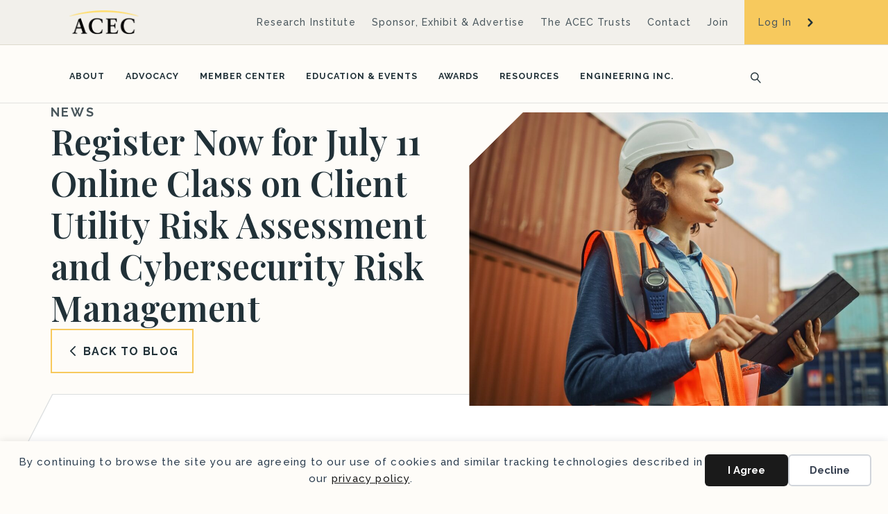

--- FILE ---
content_type: text/html; charset=UTF-8
request_url: https://www.acec.org/news/last-word-blog/post/register-now-for-july-11-online-class-on-client-utility-risk-assessment-and-cybersecurity-risk-management/
body_size: 18422
content:
<!DOCTYPE html>
<html lang="en-US">
<head>
<meta charset="UTF-8" />
<meta name='viewport' content='width=device-width, initial-scale=1.0' />
<meta http-equiv='X-UA-Compatible' content='IE=edge' />
<link rel="profile" href="https://gmpg.org/xfn/11" />
<title>Register Now for July 11 Online Class on Client Utility Risk Assessment and Cybersecurity Risk Management - ACEC</title><link rel="preload" href="https://acec.org/wp-content/uploads/2023/04/Photo-1-e1685495731317-1200x1200.jpg" as="image">
<link rel='preconnect' href='https://fonts.gstatic.com' >
<link rel='dns-prefetch' href='//acec.org'>
<link rel='dns-prefetch' href='//fonts.googleapis.com'>
<link rel='dns-prefetch' href='//www.google-analytics.com'>
<link rel='dns-prefetch' href='//www.googletagmanager.com'>
<link rel='dns-prefetch' href='//connect.facebook.net'>
<link rel='dns-prefetch' href='//fonts.gstatic.com'>
<meta name="dc.title" content="Register Now for July 11 Online Class on Client Utility Risk Assessment and Cybersecurity Risk Management - ACEC">
<meta name="dc.description" content="ACEC News / Education June 21, 2019 Register Now for July 11 Online Class on Client Utility Risk Assessment and Cybersecurity Risk Management You probably have water or electric utility clients facing new requirements for risk assessments and risk management processes as well as emergency response planning.&nbsp; Armed with information&hellip;">
<meta name="dc.relation" content="https://www.acec.org/news/last-word-blog/post/register-now-for-july-11-online-class-on-client-utility-risk-assessment-and-cybersecurity-risk-management/">
<meta name="dc.source" content="https://www.acec.org/">
<meta name="dc.language" content="en_US">
<meta name="description" content="ACEC News / Education June 21, 2019 Register Now for July 11 Online Class on Client Utility Risk Assessment and Cybersecurity Risk Management You probably have water or electric utility clients facing new requirements for risk assessments and risk management processes as well as emergency response planning.&nbsp; Armed with information&hellip;">
<meta name="robots" content="index, follow, max-snippet:-1, max-image-preview:large, max-video-preview:-1">
<link rel="canonical" href="https://www.acec.org/news/last-word-blog/post/register-now-for-july-11-online-class-on-client-utility-risk-assessment-and-cybersecurity-risk-management/">
<meta property="og:url" content="https://www.acec.org/news/last-word-blog/post/register-now-for-july-11-online-class-on-client-utility-risk-assessment-and-cybersecurity-risk-management/">
<meta property="og:site_name" content="ACEC">
<meta property="og:locale" content="en_US">
<meta property="og:type" content="article">
<meta property="og:title" content="Register Now for July 11 Online Class on Client Utility Risk Assessment and Cybersecurity Risk Management - ACEC">
<meta property="og:description" content="ACEC News / Education June 21, 2019 Register Now for July 11 Online Class on Client Utility Risk Assessment and Cybersecurity Risk Management You probably have water or electric utility clients facing new requirements for risk assessments and risk management processes as well as emergency response planning.&nbsp; Armed with information&hellip;">
<meta property="og:image" content="https://www.acec.org/wp-content/uploads/2023/01/Open-Graph.jpg">
<meta property="og:image:secure_url" content="https://www.acec.org/wp-content/uploads/2023/01/Open-Graph.jpg">
<meta property="og:image:width" content="1200">
<meta property="og:image:height" content="630">
<meta name="twitter:card" content="summary">
<meta name="twitter:title" content="Register Now for July 11 Online Class on Client Utility Risk Assessment and Cybersecurity Risk Management - ACEC">
<meta name="twitter:description" content="ACEC News / Education June 21, 2019 Register Now for July 11 Online Class on Client Utility Risk Assessment and Cybersecurity Risk Management You probably have water or electric utility clients facing new requirements for risk assessments and risk management processes as well as emergency response planning.&nbsp; Armed with information&hellip;">
<link rel='dns-prefetch' href='//js.hs-scripts.com' />
<link rel='dns-prefetch' href='//kit.fontawesome.com' />
<link rel='dns-prefetch' href='//fonts.googleapis.com' />
<link href='https://fonts.gstatic.com' crossorigin rel='preconnect' />
<link rel="alternate" type="application/rss+xml" title="ACEC &raquo; Feed" href="https://www.acec.org/feed/" />
<link rel="alternate" type="text/calendar" title="ACEC &raquo; iCal Feed" href="https://www.acec.org/events/?ical=1" />
<style id='wp-img-auto-sizes-contain-inline-css'>
img:is([sizes=auto i],[sizes^="auto," i]){contain-intrinsic-size:3000px 1500px}
/*# sourceURL=wp-img-auto-sizes-contain-inline-css */
</style>
<link rel='stylesheet' id='adsanity-default-css-css' href='https://www.acec.org/wp-content/plugins/adsanity/dist/css/widget-default.css?ver=1.9.5' media='screen' />
<link rel='stylesheet' id='tribe-events-pro-mini-calendar-block-styles-css' href='https://www.acec.org/wp-content/plugins/events-calendar-pro/build/css/tribe-events-pro-mini-calendar-block.css?ver=7.7.11' media='all' />
<link rel='stylesheet' id='wp-block-library-css' href='https://www.acec.org/wp-includes/css/dist/block-library/style.min.css?ver=6.9' media='all' />
<style id='global-styles-inline-css'>
:root{--wp--preset--aspect-ratio--square: 1;--wp--preset--aspect-ratio--4-3: 4/3;--wp--preset--aspect-ratio--3-4: 3/4;--wp--preset--aspect-ratio--3-2: 3/2;--wp--preset--aspect-ratio--2-3: 2/3;--wp--preset--aspect-ratio--16-9: 16/9;--wp--preset--aspect-ratio--9-16: 9/16;--wp--preset--color--black: #000000;--wp--preset--color--cyan-bluish-gray: #abb8c3;--wp--preset--color--white: #ffffff;--wp--preset--color--pale-pink: #f78da7;--wp--preset--color--vivid-red: #cf2e2e;--wp--preset--color--luminous-vivid-orange: #ff6900;--wp--preset--color--luminous-vivid-amber: #fcb900;--wp--preset--color--light-green-cyan: #7bdcb5;--wp--preset--color--vivid-green-cyan: #00d084;--wp--preset--color--pale-cyan-blue: #8ed1fc;--wp--preset--color--vivid-cyan-blue: #0693e3;--wp--preset--color--vivid-purple: #9b51e0;--wp--preset--color--fl-heading-text: #213138;--wp--preset--color--fl-body-bg: #fefcf8;--wp--preset--color--fl-body-text: #4a575d;--wp--preset--color--fl-accent: #e09a10;--wp--preset--color--fl-accent-hover: #e09a10;--wp--preset--color--fl-topbar-bg: #f2f0eb;--wp--preset--color--fl-topbar-text: #4a575d;--wp--preset--color--fl-topbar-link: #4a575d;--wp--preset--color--fl-topbar-hover: #e09a10;--wp--preset--color--fl-header-bg: #fefcf8;--wp--preset--color--fl-header-text: #213138;--wp--preset--color--fl-header-link: #213138;--wp--preset--color--fl-header-hover: #e09a10;--wp--preset--color--fl-nav-bg: #fefcf8;--wp--preset--color--fl-nav-link: #213138;--wp--preset--color--fl-nav-hover: #e09a10;--wp--preset--color--fl-content-bg: #fefcf8;--wp--preset--color--fl-footer-widgets-bg: #ffffff;--wp--preset--color--fl-footer-widgets-text: #757575;--wp--preset--color--fl-footer-widgets-link: #2b7bb9;--wp--preset--color--fl-footer-widgets-hover: #2b7bb9;--wp--preset--color--fl-footer-bg: #ffffff;--wp--preset--color--fl-footer-text: #757575;--wp--preset--color--fl-footer-link: #2b7bb9;--wp--preset--color--fl-footer-hover: #2b7bb9;--wp--preset--gradient--vivid-cyan-blue-to-vivid-purple: linear-gradient(135deg,rgb(6,147,227) 0%,rgb(155,81,224) 100%);--wp--preset--gradient--light-green-cyan-to-vivid-green-cyan: linear-gradient(135deg,rgb(122,220,180) 0%,rgb(0,208,130) 100%);--wp--preset--gradient--luminous-vivid-amber-to-luminous-vivid-orange: linear-gradient(135deg,rgb(252,185,0) 0%,rgb(255,105,0) 100%);--wp--preset--gradient--luminous-vivid-orange-to-vivid-red: linear-gradient(135deg,rgb(255,105,0) 0%,rgb(207,46,46) 100%);--wp--preset--gradient--very-light-gray-to-cyan-bluish-gray: linear-gradient(135deg,rgb(238,238,238) 0%,rgb(169,184,195) 100%);--wp--preset--gradient--cool-to-warm-spectrum: linear-gradient(135deg,rgb(74,234,220) 0%,rgb(151,120,209) 20%,rgb(207,42,186) 40%,rgb(238,44,130) 60%,rgb(251,105,98) 80%,rgb(254,248,76) 100%);--wp--preset--gradient--blush-light-purple: linear-gradient(135deg,rgb(255,206,236) 0%,rgb(152,150,240) 100%);--wp--preset--gradient--blush-bordeaux: linear-gradient(135deg,rgb(254,205,165) 0%,rgb(254,45,45) 50%,rgb(107,0,62) 100%);--wp--preset--gradient--luminous-dusk: linear-gradient(135deg,rgb(255,203,112) 0%,rgb(199,81,192) 50%,rgb(65,88,208) 100%);--wp--preset--gradient--pale-ocean: linear-gradient(135deg,rgb(255,245,203) 0%,rgb(182,227,212) 50%,rgb(51,167,181) 100%);--wp--preset--gradient--electric-grass: linear-gradient(135deg,rgb(202,248,128) 0%,rgb(113,206,126) 100%);--wp--preset--gradient--midnight: linear-gradient(135deg,rgb(2,3,129) 0%,rgb(40,116,252) 100%);--wp--preset--font-size--small: 13px;--wp--preset--font-size--medium: 20px;--wp--preset--font-size--large: 36px;--wp--preset--font-size--x-large: 42px;--wp--preset--spacing--20: 0.44rem;--wp--preset--spacing--30: 0.67rem;--wp--preset--spacing--40: 1rem;--wp--preset--spacing--50: 1.5rem;--wp--preset--spacing--60: 2.25rem;--wp--preset--spacing--70: 3.38rem;--wp--preset--spacing--80: 5.06rem;--wp--preset--shadow--natural: 6px 6px 9px rgba(0, 0, 0, 0.2);--wp--preset--shadow--deep: 12px 12px 50px rgba(0, 0, 0, 0.4);--wp--preset--shadow--sharp: 6px 6px 0px rgba(0, 0, 0, 0.2);--wp--preset--shadow--outlined: 6px 6px 0px -3px rgb(255, 255, 255), 6px 6px rgb(0, 0, 0);--wp--preset--shadow--crisp: 6px 6px 0px rgb(0, 0, 0);}:where(.is-layout-flex){gap: 0.5em;}:where(.is-layout-grid){gap: 0.5em;}body .is-layout-flex{display: flex;}.is-layout-flex{flex-wrap: wrap;align-items: center;}.is-layout-flex > :is(*, div){margin: 0;}body .is-layout-grid{display: grid;}.is-layout-grid > :is(*, div){margin: 0;}:where(.wp-block-columns.is-layout-flex){gap: 2em;}:where(.wp-block-columns.is-layout-grid){gap: 2em;}:where(.wp-block-post-template.is-layout-flex){gap: 1.25em;}:where(.wp-block-post-template.is-layout-grid){gap: 1.25em;}.has-black-color{color: var(--wp--preset--color--black) !important;}.has-cyan-bluish-gray-color{color: var(--wp--preset--color--cyan-bluish-gray) !important;}.has-white-color{color: var(--wp--preset--color--white) !important;}.has-pale-pink-color{color: var(--wp--preset--color--pale-pink) !important;}.has-vivid-red-color{color: var(--wp--preset--color--vivid-red) !important;}.has-luminous-vivid-orange-color{color: var(--wp--preset--color--luminous-vivid-orange) !important;}.has-luminous-vivid-amber-color{color: var(--wp--preset--color--luminous-vivid-amber) !important;}.has-light-green-cyan-color{color: var(--wp--preset--color--light-green-cyan) !important;}.has-vivid-green-cyan-color{color: var(--wp--preset--color--vivid-green-cyan) !important;}.has-pale-cyan-blue-color{color: var(--wp--preset--color--pale-cyan-blue) !important;}.has-vivid-cyan-blue-color{color: var(--wp--preset--color--vivid-cyan-blue) !important;}.has-vivid-purple-color{color: var(--wp--preset--color--vivid-purple) !important;}.has-black-background-color{background-color: var(--wp--preset--color--black) !important;}.has-cyan-bluish-gray-background-color{background-color: var(--wp--preset--color--cyan-bluish-gray) !important;}.has-white-background-color{background-color: var(--wp--preset--color--white) !important;}.has-pale-pink-background-color{background-color: var(--wp--preset--color--pale-pink) !important;}.has-vivid-red-background-color{background-color: var(--wp--preset--color--vivid-red) !important;}.has-luminous-vivid-orange-background-color{background-color: var(--wp--preset--color--luminous-vivid-orange) !important;}.has-luminous-vivid-amber-background-color{background-color: var(--wp--preset--color--luminous-vivid-amber) !important;}.has-light-green-cyan-background-color{background-color: var(--wp--preset--color--light-green-cyan) !important;}.has-vivid-green-cyan-background-color{background-color: var(--wp--preset--color--vivid-green-cyan) !important;}.has-pale-cyan-blue-background-color{background-color: var(--wp--preset--color--pale-cyan-blue) !important;}.has-vivid-cyan-blue-background-color{background-color: var(--wp--preset--color--vivid-cyan-blue) !important;}.has-vivid-purple-background-color{background-color: var(--wp--preset--color--vivid-purple) !important;}.has-black-border-color{border-color: var(--wp--preset--color--black) !important;}.has-cyan-bluish-gray-border-color{border-color: var(--wp--preset--color--cyan-bluish-gray) !important;}.has-white-border-color{border-color: var(--wp--preset--color--white) !important;}.has-pale-pink-border-color{border-color: var(--wp--preset--color--pale-pink) !important;}.has-vivid-red-border-color{border-color: var(--wp--preset--color--vivid-red) !important;}.has-luminous-vivid-orange-border-color{border-color: var(--wp--preset--color--luminous-vivid-orange) !important;}.has-luminous-vivid-amber-border-color{border-color: var(--wp--preset--color--luminous-vivid-amber) !important;}.has-light-green-cyan-border-color{border-color: var(--wp--preset--color--light-green-cyan) !important;}.has-vivid-green-cyan-border-color{border-color: var(--wp--preset--color--vivid-green-cyan) !important;}.has-pale-cyan-blue-border-color{border-color: var(--wp--preset--color--pale-cyan-blue) !important;}.has-vivid-cyan-blue-border-color{border-color: var(--wp--preset--color--vivid-cyan-blue) !important;}.has-vivid-purple-border-color{border-color: var(--wp--preset--color--vivid-purple) !important;}.has-vivid-cyan-blue-to-vivid-purple-gradient-background{background: var(--wp--preset--gradient--vivid-cyan-blue-to-vivid-purple) !important;}.has-light-green-cyan-to-vivid-green-cyan-gradient-background{background: var(--wp--preset--gradient--light-green-cyan-to-vivid-green-cyan) !important;}.has-luminous-vivid-amber-to-luminous-vivid-orange-gradient-background{background: var(--wp--preset--gradient--luminous-vivid-amber-to-luminous-vivid-orange) !important;}.has-luminous-vivid-orange-to-vivid-red-gradient-background{background: var(--wp--preset--gradient--luminous-vivid-orange-to-vivid-red) !important;}.has-very-light-gray-to-cyan-bluish-gray-gradient-background{background: var(--wp--preset--gradient--very-light-gray-to-cyan-bluish-gray) !important;}.has-cool-to-warm-spectrum-gradient-background{background: var(--wp--preset--gradient--cool-to-warm-spectrum) !important;}.has-blush-light-purple-gradient-background{background: var(--wp--preset--gradient--blush-light-purple) !important;}.has-blush-bordeaux-gradient-background{background: var(--wp--preset--gradient--blush-bordeaux) !important;}.has-luminous-dusk-gradient-background{background: var(--wp--preset--gradient--luminous-dusk) !important;}.has-pale-ocean-gradient-background{background: var(--wp--preset--gradient--pale-ocean) !important;}.has-electric-grass-gradient-background{background: var(--wp--preset--gradient--electric-grass) !important;}.has-midnight-gradient-background{background: var(--wp--preset--gradient--midnight) !important;}.has-small-font-size{font-size: var(--wp--preset--font-size--small) !important;}.has-medium-font-size{font-size: var(--wp--preset--font-size--medium) !important;}.has-large-font-size{font-size: var(--wp--preset--font-size--large) !important;}.has-x-large-font-size{font-size: var(--wp--preset--font-size--x-large) !important;}
/*# sourceURL=global-styles-inline-css */
</style>

<style id='classic-theme-styles-inline-css'>
/*! This file is auto-generated */
.wp-block-button__link{color:#fff;background-color:#32373c;border-radius:9999px;box-shadow:none;text-decoration:none;padding:calc(.667em + 2px) calc(1.333em + 2px);font-size:1.125em}.wp-block-file__button{background:#32373c;color:#fff;text-decoration:none}
/*# sourceURL=/wp-includes/css/classic-themes.min.css */
</style>
<style id='font-awesome-svg-styles-default-inline-css'>
.svg-inline--fa {
  display: inline-block;
  height: 1em;
  overflow: visible;
  vertical-align: -.125em;
}
/*# sourceURL=font-awesome-svg-styles-default-inline-css */
</style>
<link rel='stylesheet' id='font-awesome-svg-styles-css' href='https://www.acec.org/wp-content/uploads/font-awesome/v6.2.0/css/svg-with-js.css' media='all' />
<style id='font-awesome-svg-styles-inline-css'>
   .wp-block-font-awesome-icon svg::before,
   .wp-rich-text-font-awesome-icon svg::before {content: unset;}
/*# sourceURL=font-awesome-svg-styles-inline-css */
</style>
<link rel='stylesheet' id='yoko-sso-frontend-css' href='https://www.acec.org/wp-content/plugins/yoko-sso-cp/assets/css/frontend.css?ver=1.0' media='all' />
<link rel='stylesheet' id='fl-builder-layout-bundle-f8bc9dd2ed040aa1efe9ea1361b6c315-css' href='https://www.acec.org/wp-content/uploads/bb-plugin/cache/f8bc9dd2ed040aa1efe9ea1361b6c315-layout-bundle.css?ver=2.9.4.1-1.5.2.1' media='all' />
<link rel='stylesheet' id='linearicons-css' href='https://www.acec.org/wp-content/themes/yoko-acec-child/assets/fonts/linearicons/style.css?ver=1.0.0' media='all' />
<link rel='stylesheet' id='tablepress-default-css' href='https://www.acec.org/wp-content/plugins/tablepress/css/build/default.css?ver=3.2.5' media='all' />
<link rel='stylesheet' id='jquery-magnificpopup-css' href='https://www.acec.org/wp-content/plugins/bb-plugin/css/jquery.magnificpopup.min.css?ver=2.9.4.1' media='all' />
<link rel='stylesheet' id='base-css' href='https://www.acec.org/wp-content/themes/bb-theme/css/base.min.css?ver=1.7.19.1' media='all' />
<link rel='stylesheet' id='fl-automator-skin-css' href='https://www.acec.org/wp-content/uploads/bb-theme/skin-696a25ffdc533.css?ver=1.7.19.1' media='all' />
<link rel='stylesheet' id='fl-child-theme-looks-css' href='https://www.acec.org/wp-content/themes/yoko-acec-child/assets/css/elements.css?ver=6.9' media='all' />
<link rel='stylesheet' id='fl-child-theme-utility-css' href='https://www.acec.org/wp-content/themes/yoko-acec-child/assets/css/utility.css?ver=6.9' media='all' />
<link rel='stylesheet' id='fl-child-theme-css' href='https://www.acec.org/wp-content/themes/yoko-acec-child/style.css?ver=6.9' media='all' />
<link rel='stylesheet' id='fl-builder-google-fonts-e7a74be276fdd307411a69f06cd84912-css' href='//fonts.googleapis.com/css?family=Raleway%3A300%2C400%2C700%2C500%2C700%7CPlayfair+Display%3A600&#038;ver=6.9' media='all' />
<script src="https://www.acec.org/wp-includes/js/jquery/jquery.min.js?ver=3.7.1" id="jquery-core-js"></script>
<script defer crossorigin="anonymous" src="https://kit.fontawesome.com/7750e4f5a9.js" id="font-awesome-official-js"></script>
<link rel="https://api.w.org/" href="https://www.acec.org/wp-json/" /><link rel="alternate" title="JSON" type="application/json" href="https://www.acec.org/wp-json/wp/v2/posts/13979" />			<!-- DO NOT COPY THIS SNIPPET! Start of Page Analytics Tracking for HubSpot WordPress plugin v11.3.33-->
			<script class="hsq-set-content-id" data-content-id="blog-post">
				var _hsq = _hsq || [];
				_hsq.push(["setContentType", "blog-post"]);
			</script>
			<!-- DO NOT COPY THIS SNIPPET! End of Page Analytics Tracking for HubSpot WordPress plugin -->
			<style id="y0x-cache-css">body:not(.fl-builder-edit) [class*="xsso-show-for-"]{display:none}body.xsso-logged-in.xsso-role-administrator .xsso-show-for-administrator,body.logged-in.xsso-role-administrator .xsso-show-for-administrator{display:block}body.xsso-logged-in.xsso-role-editor .xsso-show-for-editor,body.logged-in.xsso-role-editor .xsso-show-for-editor{display:block}body.xsso-logged-in.xsso-role-author .xsso-show-for-author,body.logged-in.xsso-role-author .xsso-show-for-author{display:block}body.xsso-logged-in.xsso-role-contributor .xsso-show-for-contributor,body.logged-in.xsso-role-contributor .xsso-show-for-contributor{display:block}body.xsso-logged-in.xsso-role-subscriber .xsso-show-for-subscriber,body.logged-in.xsso-role-subscriber .xsso-show-for-subscriber{display:block}body.xsso-logged-in.xsso-role-member .xsso-show-for-member,body.logged-in.xsso-role-member .xsso-show-for-member{display:block}body.xsso-logged-in.xsso-role-non-member .xsso-show-for-non-member,body.logged-in.xsso-role-non-member .xsso-show-for-non-member{display:block}body.xsso-logged-in.xsso-role-content_audit_manager .xsso-show-for-content_audit_manager,body.logged-in.xsso-role-content_audit_manager .xsso-show-for-content_audit_manager{display:block}body.xsso-logged-in.xsso-role-content_audit_user .xsso-show-for-content_audit_user,body.logged-in.xsso-role-content_audit_user .xsso-show-for-content_audit_user{display:block}body.xsso-logged-in.xsso-role-dpc .xsso-show-for-dpc,body.logged-in.xsso-role-dpc .xsso-show-for-dpc{display:block}body.xsso-logged-in.xsso-role-member-firm .xsso-show-for-member-firm,body.logged-in.xsso-role-member-firm .xsso-show-for-member-firm{display:block}body.xsso-logged-in.xsso-role-camee .xsso-show-for-camee,body.logged-in.xsso-role-camee .xsso-show-for-camee{display:block}body.xsso-logged-in.xsso-role-geoprofessionals-coalition .xsso-show-for-geoprofessionals-coalition,body.logged-in.xsso-role-geoprofessionals-coalition .xsso-show-for-geoprofessionals-coalition{display:block}body.xsso-logged-in.xsso-role-land-development .xsso-show-for-land-development,body.logged-in.xsso-role-land-development .xsso-show-for-land-development{display:block}body.xsso-logged-in.xsso-role-cops .xsso-show-for-cops,body.logged-in.xsso-role-cops .xsso-show-for-cops{display:block}body.xsso-logged-in.xsso-role-small-firm-council .xsso-show-for-small-firm-council,body.logged-in.xsso-role-small-firm-council .xsso-show-for-small-firm-council{display:block}body.xsso-logged-in.xsso-role-case-new .xsso-show-for-case-new,body.logged-in.xsso-role-case-new .xsso-show-for-case-new{display:block}body.xsso-logged-in.xsso-role-member-organization .xsso-show-for-member-organization,body.logged-in.xsso-role-member-organization .xsso-show-for-member-organization{display:block}body.xsso-logged-in.xsso-role-fellow .xsso-show-for-fellow,body.logged-in.xsso-role-fellow .xsso-show-for-fellow{display:block}body.xsso-logged-in.xsso-role-past-chairman .xsso-show-for-past-chairman,body.logged-in.xsso-role-past-chairman .xsso-show-for-past-chairman{display:block}body.xsso-logged-in.xsso-role-affiliate .xsso-show-for-affiliate,body.logged-in.xsso-role-affiliate .xsso-show-for-affiliate{display:block}body.xsso-logged-in.xsso-role-case .xsso-show-for-case,body.logged-in.xsso-role-case .xsso-show-for-case{display:block}body.xsso-logged-in.xsso-role-ldc .xsso-show-for-ldc,body.logged-in.xsso-role-ldc .xsso-show-for-ldc{display:block}body.xsso-logged-in.xsso-role-geo .xsso-show-for-geo,body.logged-in.xsso-role-geo .xsso-show-for-geo{display:block}body.xsso-logged-in.xsso-role-sfc .xsso-show-for-sfc,body.logged-in.xsso-role-sfc .xsso-show-for-sfc{display:block}body.xsso-logged-in.xsso-role-life-fellow .xsso-show-for-life-fellow,body.logged-in.xsso-role-life-fellow .xsso-show-for-life-fellow{display:block}body.xsso-logged-in.xsso-role-life-member .xsso-show-for-life-member,body.logged-in.xsso-role-life-member .xsso-show-for-life-member{display:block}body.xsso-logged-in.xsso-role-mep-coalition .xsso-show-for-mep-coalition,body.logged-in.xsso-role-mep-coalition .xsso-show-for-mep-coalition{display:block}body.sso-loading::after{position:fixed;top:0;left:0;width:100vw;height:100vh;content:'';background-color:white;background-position:center center;background-repeat:no-repeat;background-image:url("https://www.acec.org/wp-content/plugins/yok0x-sso/assets/img/loader.gif");background-size:150px 200px;z-index:9999}body:not(.logged-in) .xsso-container > span{display:none;opacity:0.000000001;transition:.1s opacity}body:not(.logged-in) .xsso-container > span:first-child{display:inline-block}body:not(.logged-in).xsso-logged-in .xsso-container .login-link{display:none}body:not(.logged-in).xsso-logged-in .xsso-container .logged-in-content{display:inline-block;opacity:1}body:not(.logged-in).xsso-logged-out .xsso-container .logged-in-content{display:none}body:not(.logged-in).xsso-logged-out .xsso-container .login-link{display:inline-block;opacity:1}</style><meta name="et-api-version" content="v1"><meta name="et-api-origin" content="https://www.acec.org"><link rel="https://theeventscalendar.com/" href="https://www.acec.org/wp-json/tribe/tickets/v1/" /><meta name="tec-api-version" content="v1"><meta name="tec-api-origin" content="https://www.acec.org"><link rel="alternate" href="https://www.acec.org/wp-json/tribe/events/v1/" /><style>.breadcrumb {list-style:none;margin:0;padding-inline-start:0;}.breadcrumb li {margin:0;display:inline-block;position:relative;}.breadcrumb li::after{content:' / ';margin-left:5px;margin-right:5px;}.breadcrumb li:last-child::after{display:none}</style><link rel="icon" href="https://www.acec.org/wp-content/uploads/2023/01/cropped-Favicon-32x32.jpg" sizes="32x32" />
<link rel="icon" href="https://www.acec.org/wp-content/uploads/2023/01/cropped-Favicon-192x192.jpg" sizes="192x192" />
<link rel="apple-touch-icon" href="https://www.acec.org/wp-content/uploads/2023/01/cropped-Favicon-180x180.jpg" />
<meta name="msapplication-TileImage" content="https://www.acec.org/wp-content/uploads/2023/01/cropped-Favicon-270x270.jpg" />
		<style id="wp-custom-css">
			body:has(.mo-top-bar) .fl-page-content {
	background-color: #FFF;
}
body:has(.mo-top-bar) p {
	color: #4A575D;
}
body:has(.mo-top-bar) .invert p {
	color: #FFF;
}

.fl-module-list .fl-list-item-heading span.fl-list-item-heading-text {
	color: #4A575D;
	font-size: 18px;
	font-weight: 500;
	line-height: 1.6;
	letter-spacing: 1.44px;
}

.bg-white > .fl-row-content-wrap,
.bg-white > .fl-col-content,
.bg-white.fl-module,
.banner-main.bg-white{
	background-color: #FFF;
}
.bg-body > .fl-row-content-wrap,
.bg-body > .fl-col-content,
.bg-body.fl-module,
.banner-main.bg-body {
	background-color: #FEFCF8;
}

.subsite-menu .fl-menu a:hover {
	color: #E09A10;
}

.invert .complex-feed .fl-post-title a,
.invert.complex-feed .fl-post-title a {
	color: #213138 !important;
}
.invert .complex-feed .fl-post-excerpt p,
.invert.complex-feed .fl-post-excerpt p {
	color: #000;
}
body:has(.mo-top-bar) .invert .complex-feed .fl-post-excerpt p,
body:has(.mo-top-bar) .invert.complex-feed .fl-post-excerpt p {
	color: #4A575D;
}
.invert .complex-feed .fl-post-more-link a.simple-button,
.invert.complex-feed .fl-post-more-link a.simple-button {
	color: #213138 !important;
}
.invert .complex-feed .fl-post-more-link a.simple-button::after,
.invert.complex-feed .fl-post-more-link a.simple-button::after {
	content: url(/wp-content/themes/yoko-acec-child/images/chevron-blue.svg);
}
.invert .complex-feed .fl-post-more-link a.simple-button:hover,
.invert.complex-feed .fl-post-more-link a.simple-button:hover {
	color: #E09A10 !important;
}
.invert .complex-feed .fl-post-more-link a.simple-button:hover::after,
.invert.complex-feed .fl-post-more-link a.simple-button:hover::after {
	content: url(/wp-content/themes/yoko-acec-child/images/chevron-yellow.svg);
}

/* ACEC */
.complex-grid-item:not(.person-grid-item) .fl-post-image img {
	width: 100%;
}



/* BECOME A MEMBER */
select.hs-input {
	background: #FFFFFF;
}



/* HOMEPAGE ALIGN ITEMS*/
@media screen and (max-width: 768px) {
	.grid-cards .fl-col-group .fl-col:first-of-type .fl-col-content {
		margin-right: 10px !important;
	}
	.grid-cards .fl-col-group .fl-col:nth-of-type(2) .fl-col-content {
		margin-left: 10px !important;
	}
}



.align-column-bottom {
    display: grid;
    flex: 1 1 0;
    align-content: flex-end;
}
.overlap {
	z-index: 1;
}



.tablepress>*+tbody>*>*, .tablepress>tbody>*~*>*, .tablepress>tfoot>*>* {
	padding-top: 30px;
	padding-bottom: 30px;
}


.img-round {
	border-radius: 100px;
	width: 150px;
}

table{
	table-layout: fixed!important;
	width:100%;
	overflow-x:auto;
	
}

.tablepress>:where(thead,tfoot)>*>th {
	background-color: #f2f0ea;
}

html body:not(.logged-in).xsso-logged-in .xsso-container .logged-in-content {
	display: flex;
}

.banner-featured-image,
.banner-featured-image div {
	height: 100%;
}

.banner-featured-image img {
	height: 100%;
	width: 100%;
	object-fit: cover;
}

.fl-page-nav-right .fl-page-nav-wrap .navbar-nav li>a {
	font-size: calc(10px + .2vw);
}


.fl-post-title 
{
	line-height:1.2!important;
}


.fl-module-list .fl-list a {
	color: #213138;
}

.fl-separator
{
	margin-top:20px!important;
	margin-bottom:20px!important;
}

#list-no-link div {
	cursor: default!important;
}

/* When the body has .xsso-logged-in, hide .show-logged-out elements */
.xsso-logged-in .show-logged-out {
	display: none;
}
  
/* When the body has .xsso-logged-out, hide .show-logged-in elements */
.xsso-logged-out .show-logged-in {
	display: none;
}

.complex-list-image .fl-post-image img {
	width: 100%;
}

/* SUBSITES */
.subsite-top-bar .fl-col:last-of-type {margin-right: -1px;}

/* Footer Account Links */
.footer-main .account-link::after {
    content: "";
    display: block;
    padding-top: 16px;
}

.youtube-video {
  aspect-ratio: 16 / 9;
  width: 100%;
}

body {
	color:#000;
}
p, h5, h6, a, li {
    letter-spacing: 0.08em;
}




/* PAGINATION */
.facetwp-facet-pagination {
	text-align: center;
}
.facetwp-facet-pagination a.facetwp-page {
	border: 1px solid #e6e6e6;
	display: inline-block;
	padding: 5px 10px;
	margin: 0 3px;
}
.facetwp-facet-pagination a.facetwp-page.active,
.facetwp-facet-pagination a.facetwp-page:hover {
	background: #f5f5f5;
	text-decoration: none;
	color: #000;
	font-weight: 500;
}
/****/

.grid-cards .fl-col:not(.unset) {
    min-height: 160px!important;
}

.ad-aligncenter .ad-row {
	justify-content: space-between;
	margin: 0 -20px;
}
.ad-aligncenter .ad-row>div {
	margin: 20px;
}
@media screen and (max-width: 768px) {
	.ad-aligncenter .ad-row {
		justify-content: center;
	}
}

/* MO SITES */

.mo-top-bar .fl-row-content-wrap,
.mo-top-bar .fl-row-content {
	position: relative;
}

.mo-top-bar .fl-row-content-wrap::after {
	content: '';
	background-color: #F7C95D;
	height: 100%;
	width: calc((100vw - 1150px)/2);
	position: absolute;
	right: 0;
	top: 0;
	z-index: 0;
}

.mo-top-bar .fl-row-content {
	z-index: 1;
}

.mo-top-bar .logged-in-content .account-link {margin-right: 20px;}

/* Hiding clip paths when BB is being used */

.fl-builder-edit .footer-main.top-left-notch {
	clip-path: none;
}

.heading-left-align {
    margin-left: 0;
}

/* CSS Fixes for Embedded ACEC Assessment Tool */

/* 1. Force the correct font family and prevent theme overrides. */
#acec-assessment-tool-container,
#acec-assessment-tool-container * {
    font-family: 'Inter', sans-serif !important;
}

/* 2. Fix layout/sizing issues caused by theme's box-sizing rules. */
/* This is the most common cause of "shapes are out of shape." */
#acec-assessment-tool-container,
#acec-assessment-tool-container * {
    box-sizing: border-box;
}

.fl-page-nav ul.sub-menu ul.sub-menu {
	margin-top: 20px;
}		</style>
		<noscript><style>.perfmatters-lazy[data-src]{display:none !important;}</style></noscript><style>.perfmatters-lazy-youtube{position:relative;width:100%;max-width:100%;height:0;padding-bottom:56.23%;overflow:hidden}.perfmatters-lazy-youtube img{position:absolute;top:0;right:0;bottom:0;left:0;display:block;width:100%;max-width:100%;height:auto;margin:auto;border:none;cursor:pointer;transition:.5s all;-webkit-transition:.5s all;-moz-transition:.5s all}.perfmatters-lazy-youtube img:hover{-webkit-filter:brightness(75%)}.perfmatters-lazy-youtube .play{position:absolute;top:50%;left:50%;right:auto;width:68px;height:48px;margin-left:-34px;margin-top:-24px;background:url(https://www.acec.org/wp-content/plugins/perfmatters/img/youtube.svg) no-repeat;background-position:center;background-size:cover;pointer-events:none;filter:grayscale(1)}.perfmatters-lazy-youtube:hover .play{filter:grayscale(0)}.perfmatters-lazy-youtube iframe{position:absolute;top:0;left:0;width:100%;height:100%;z-index:99}</style><!-- Google Tag Manager -->
<script>(function(w,d,s,l,i){w[l]=w[l]||[];w[l].push({'gtm.start':
new Date().getTime(),event:'gtm.js'});var f=d.getElementsByTagName(s)[0],
j=d.createElement(s),dl=l!='dataLayer'?'&l='+l:'';j.async=true;j.src=
'https://www.googletagmanager.com/gtm.js?id='+i+dl;f.parentNode.insertBefore(j,f);
})(window,document,'script','dataLayer','GTM-PL46PZP');</script>
<!-- End Google Tag Manager -->

</head>
<body class="wp-singular post-template-default single single-post postid-13979 single-format-standard wp-theme-bb-theme wp-child-theme-yoko-acec-child fl-builder-2-9-4-1 fl-themer-1-5-2-1 fl-theme-1-7-19-1 fl-no-js use-lock-icons tribe-no-js tec-no-tickets-on-recurring tec-no-rsvp-on-recurring fl-theme-builder-singular fl-theme-builder-singular-single-post-default fl-theme-builder-footer fl-theme-builder-footer-footer fl-theme-builder-part fl-theme-builder-part-pre-footer-cta no-featured-image visible-banner fl-framework-base fl-preset-default fl-full-width fl-has-sidebar fl-scroll-to-top fl-search-active tribe-theme-bb-theme" itemscope="itemscope" itemtype="https://schema.org/WebPage">
<!-- Google Tag Manager (noscript) -->
<noscript><iframe src="https://www.googletagmanager.com/ns.html?id=GTM-PL46PZP"
height="0" width="0" style="display:none;visibility:hidden"></iframe></noscript>
<!-- End Google Tag Manager (noscript) --><script id="y0x-cache-buster">const y0xGated=false;const y0xLoggedIn=document.cookie.search("yok0x_sso_")!==-1;window.addEventListener('load',function(){var body=document.querySelector("body");if(y0xLoggedIn){if(y0xGated){var ssoCacheId="";try{ssoCacheId=document.cookie.split("; ").filter(function(ck){return ck.search("yok0x_sso_")===0})[0].split("=")[1].substr(-10)}catch(error){console.log(error)}
if(document.location.search&&document.location.search.search("yokoSso")===-1){body.classList.add('sso-loading');setTimeout(function(){document.location.href=document.location.href+"&yokoSso="+ssoCacheId},200)}else if(!document.location.search){body.classList.add('sso-loading');setTimeout(function(){document.location.href=document.location.href+"?yokoSso="+ssoCacheId},200)}}
body.classList.add("xsso-logged-in")}else{body.classList.add("xsso-logged-out")}},false)</script><div data-nosnippet class="seopress-user-consent seopress-user-message seopress-user-consent-hide">
        <p>By continuing to browse the site you are agreeing to our use of cookies and similar tracking technologies described in our <a href="/privacy-policy/">privacy policy</a>.</p>
        <p>
            <button id="seopress-user-consent-accept" type="button">I Agree</button>
            <button type="button" id="seopress-user-consent-close">Decline</button>
        </p>
    </div><div class="seopress-user-consent-backdrop seopress-user-consent-hide"></div><style>.seopress-user-consent {position: fixed;z-index: 8000;display: inline-flex;flex-direction: column;justify-content: center;border: none;box-sizing: border-box;left: 0;right: 0;width: 100%;padding: 18px 24px;bottom:0;text-align:center;background:#fefcf8;box-shadow: 0 -2px 10px rgba(0, 0, 0, 0.08);}@media (max-width: 782px) {.seopress-user-consent {padding: 16px;}.seopress-user-consent.seopress-user-message {flex-direction: column !important;align-items: stretch;gap: 16px;}.seopress-user-consent.seopress-user-message p:first-child {margin: 0 !important;text-align: center;}.seopress-user-consent.seopress-user-message p:last-child {width: 100%; flex-direction: column;justify-content: stretch;gap: 10px;}.seopress-user-consent.seopress-user-message button {width: 100% !important;min-width: auto !important;}}}.seopress-user-consent.seopress-user-message p:first-child {margin: 0;line-height: 1.6;flex: 1;}.seopress-user-consent p {margin: 0;font-size: 15px;line-height: 1.6;color:#2c3e50;}.seopress-user-consent a{color:#1a1a1a;text-decoration: underline;font-weight: 500;}.seopress-user-consent a:hover{text-decoration: none;opacity: 0.7;}.seopress-user-consent.seopress-user-message {flex-direction: row;align-items: center;gap: 24px;}.seopress-user-consent.seopress-user-message p:last-child {display: flex;gap: 12px;justify-content: flex-end;flex-wrap: nowrap;margin: 0;flex-shrink: 0;}.seopress-user-consent button {padding: 12px 24px;border: none;border-radius: 6px;font-size: 15px;font-weight: 600;cursor: pointer;transition: all 0.2s ease;flex: 0 1 auto;min-width: 120px;background:#1a1a1a;color:#ffffff;}.seopress-user-consent button:hover{transform: translateY(-1px);box-shadow: 0 2px 8px rgba(0, 0, 0, 0.15);background:#ffd579;}#seopress-user-consent-close{border: 2px solid #d1d5db !important;background:#ffffff;color:#374151;}#seopress-user-consent-close:hover{background:#f9fafb;border-color: #9ca3af !important;color:#1f2937;}@media (max-width: 480px) {.seopress-user-consent.seopress-user-message p:last-child {flex-direction: column;}.seopress-user-consent button {width: 100%;min-width: auto;}}.seopress-user-consent-hide{display:none !important;}.seopress-edit-choice{
        background: none;
        justify-content: flex-start;
        align-items: flex-start;
        z-index: 7999;
        border: none;
        width: auto;
        transform: none !important;
        left: 20px !important;
        right: auto !important;
        bottom: 20px;
        top: auto;
        box-shadow: none;
        padding: 0;
    }</style><a aria-label="Skip to content" class="fl-screen-reader-text" href="#fl-main-content">Skip to content</a><div class="fl-page">
	<header class="fl-page-header fl-page-header-fixed fl-page-nav-right fl-page-nav-toggle-icon fl-page-nav-toggle-visible-mobile"  role="banner">
	<div class="fl-page-header-wrap">
		<div class="fl-page-header-container container">
			<div class="fl-page-header-row row">
				<div class="col-sm-12 col-md-3 fl-page-logo-wrap">
					<div class="fl-page-header-logo">
						<a href="https://www.acec.org/"><img class="fl-logo-img" loading="false" data-no-lazy="1"   itemscope itemtype="https://schema.org/ImageObject" src="https://www.acec.org/wp-content/uploads/2023/01/acec-logo@1x.png" data-retina="https://www.acec.org/wp-content/uploads/2023/01/acec-logo@2x.png" title="" width="106" data-width="106" height="36" data-height="36" alt="ACEC" /><meta itemprop="name" content="ACEC" /></a>
					</div>
				</div>
				<div class="col-sm-12 col-md-9 fl-page-fixed-nav-wrap">
					<div class="fl-page-nav-wrap">
						<nav class="fl-page-nav fl-nav navbar navbar-default navbar-expand-md" aria-label="Header Menu" role="navigation">
							<button type="button" class="navbar-toggle navbar-toggler" data-toggle="collapse" data-target=".fl-page-nav-collapse">
								<span><i class="fas fa-bars" aria-hidden="true"></i><span class="sr-only">Menu</span></span>
							</button>
							<div class="fl-page-nav-collapse collapse navbar-collapse">
								<ul id="menu-main" class="nav navbar-nav navbar-right menu fl-theme-menu"><li id="menu-item-1271" class="menu-item menu-item-type-post_type menu-item-object-page menu-item-has-children menu-item-1271 nav-item"><a href="https://www.acec.org/about-acec/" class="nav-link">About</a><div class="fl-submenu-icon-wrap"><span class="fl-submenu-toggle-icon"></span></div>
<ul class="sub-menu">
	<li id="menu-item-1272" class="menu-item menu-item-type-post_type menu-item-object-page menu-item-1272 nav-item"><a href="https://www.acec.org/about-acec/what-is-acec/" class="nav-link">What is ACEC</a></li>
	<li id="menu-item-1273" class="menu-item menu-item-type-post_type menu-item-object-page menu-item-1273 nav-item"><a href="https://www.acec.org/about-acec/leadership/" class="nav-link">Leadership</a></li>
	<li id="menu-item-1275" class="menu-item menu-item-type-post_type menu-item-object-page menu-item-1275 nav-item"><a href="https://www.acec.org/about-acec/staff/" class="nav-link">Staff</a></li>
	<li id="menu-item-14962" class="menu-item menu-item-type-custom menu-item-object-custom menu-item-14962 nav-item"><a target="_blank" href="https://american-council-of-engineering-companies.breezy.hr/" class="nav-link">Jobs at ACEC</a></li>
	<li id="menu-item-7196" class="menu-item menu-item-type-post_type menu-item-object-page menu-item-7196 nav-item"><a href="https://www.acec.org/member-center/get-involved/mo-state-sites/" class="nav-link">State Member Organizations</a></li>
	<li id="menu-item-1278" class="menu-item menu-item-type-post_type menu-item-object-page menu-item-1278 nav-item"><a href="https://www.acec.org/about-acec/what-is-engineering/" class="nav-link">What is Engineering</a></li>
	<li id="menu-item-8340" class="menu-item menu-item-type-post_type menu-item-object-page menu-item-8340 nav-item"><a href="https://www.acec.org/about-acec/member-engagement-and-belonging/" class="nav-link">Member Engagement &#038; Belonging</a></li>
	<li id="menu-item-30889" class="menu-item menu-item-type-post_type menu-item-object-page menu-item-30889 nav-item"><a href="https://www.acec.org/annual-reports/" class="nav-link">Annual Reports</a></li>
	<li id="menu-item-1279" class="menu-item menu-item-type-post_type menu-item-object-page menu-item-1279 nav-item"><a href="https://www.acec.org/about-acec/faq/" class="nav-link">FAQ</a></li>
</ul>
</li>
<li id="menu-item-1280" class="menu-item menu-item-type-post_type menu-item-object-page menu-item-has-children menu-item-1280 nav-item"><a href="https://www.acec.org/advocacy/" class="nav-link">Advocacy</a><div class="fl-submenu-icon-wrap"><span class="fl-submenu-toggle-icon"></span></div>
<ul class="sub-menu">
	<li id="menu-item-1281" class="menu-item menu-item-type-post_type menu-item-object-page menu-item-has-children menu-item-1281 nav-item"><a href="https://www.acec.org/advocacy/advocacy-priorities/" class="nav-link">Advocacy Priorities</a><div class="fl-submenu-icon-wrap"><span class="fl-submenu-toggle-icon"></span></div>
	<ul class="sub-menu">
		<li id="menu-item-5085" class="menu-item menu-item-type-post_type menu-item-object-page menu-item-5085 nav-item"><a href="https://www.acec.org/advocacy/advocacy-priorities/transportation/" class="nav-link">Transportation</a></li>
		<li id="menu-item-5088" class="menu-item menu-item-type-post_type menu-item-object-page menu-item-5088 nav-item"><a href="https://www.acec.org/advocacy/advocacy-priorities/tax-policy/" class="nav-link">Tax Policy</a></li>
		<li id="menu-item-5083" class="menu-item menu-item-type-post_type menu-item-object-page menu-item-5083 nav-item"><a href="https://www.acec.org/advocacy/advocacy-priorities/federal-procurement/" class="nav-link">Federal Procurement</a></li>
		<li id="menu-item-5089" class="menu-item menu-item-type-post_type menu-item-object-page menu-item-5089 nav-item"><a href="https://www.acec.org/advocacy/advocacy-priorities/international/" class="nav-link">International</a></li>
		<li id="menu-item-5090" class="menu-item menu-item-type-post_type menu-item-object-page menu-item-5090 nav-item"><a href="https://www.acec.org/advocacy/advocacy-priorities/sustainability-resilience/" class="nav-link">Sustainability &#038; Resilience</a></li>
		<li id="menu-item-5087" class="menu-item menu-item-type-post_type menu-item-object-page menu-item-5087 nav-item"><a href="https://www.acec.org/advocacy/advocacy-priorities/energy/" class="nav-link">Energy</a></li>
		<li id="menu-item-5091" class="menu-item menu-item-type-post_type menu-item-object-page menu-item-5091 nav-item"><a href="https://www.acec.org/advocacy/advocacy-priorities/workforce/" class="nav-link">Workforce</a></li>
		<li id="menu-item-8256" class="menu-item menu-item-type-post_type menu-item-object-page menu-item-8256 nav-item"><a href="https://www.acec.org/advocacy/advocacy-priorities/paycheck-protection-program/" class="nav-link">Paycheck Protection Program</a></li>
		<li id="menu-item-8378" class="menu-item menu-item-type-post_type menu-item-object-page menu-item-8378 nav-item"><a href="https://www.acec.org/advocacy/advocacy-priorities/indemnification-and-duty-to-defend/" class="nav-link">Indemnification &#038; Duty to Defend</a></li>
		<li id="menu-item-8379" class="menu-item menu-item-type-post_type menu-item-object-page menu-item-8379 nav-item"><a href="https://www.acec.org/advocacy/advocacy-priorities/water-environment/" class="nav-link">Water &#038; Environment</a></li>
	</ul>
</li>
	<li id="menu-item-6484" class="menu-item menu-item-type-post_type menu-item-object-page menu-item-6484 nav-item"><a href="https://www.acec.org/advocacy/legislative-scorecards/" class="nav-link">Legislative Scorecards</a></li>
	<li id="menu-item-1282" class="menu-item menu-item-type-post_type menu-item-object-page menu-item-1282 nav-item"><a href="https://www.acec.org/advocacy/political-action-committee/" class="nav-link">ACEC/PAC</a></li>
	<li id="menu-item-6483" class="menu-item menu-item-type-custom menu-item-object-custom menu-item-6483 nav-item"><a target="_blank" href="https://www.acec.org/resource/qbs-in-the-procurement-of-engineering-services/" class="nav-link">QBS Resource Center</a></li>
	<li id="menu-item-32150" class="menu-item menu-item-type-post_type menu-item-object-page menu-item-32150 nav-item"><a href="https://www.acec.org/member-center/get-involved/mo-state-sites/minuteman-fund/" class="nav-link">Minuteman Fund</a></li>
</ul>
</li>
<li id="menu-item-1284" class="menu-item menu-item-type-post_type menu-item-object-page menu-item-has-children menu-item-1284 nav-item"><a href="https://www.acec.org/member-center/" class="nav-link">Member Center</a><div class="fl-submenu-icon-wrap"><span class="fl-submenu-toggle-icon"></span></div>
<ul class="sub-menu">
	<li id="menu-item-1286" class="menu-item menu-item-type-post_type menu-item-object-page menu-item-1286 nav-item"><a href="https://www.acec.org/member-center/membership-benefits/" class="nav-link">Benefits of Membership</a></li>
	<li id="menu-item-5094" class="menu-item menu-item-type-post_type menu-item-object-page menu-item-5094 nav-item"><a href="https://www.acec.org/member-center/engineering-firm/" class="nav-link">Engineering Firm</a></li>
	<li id="menu-item-5095" class="menu-item menu-item-type-post_type menu-item-object-page menu-item-5095 nav-item"><a href="https://www.acec.org/member-center/industry-affiliate/" class="nav-link">National Affiliate</a></li>
	<li id="menu-item-1288" class="menu-item menu-item-type-post_type menu-item-object-page menu-item-1288 nav-item"><a href="https://www.acec.org/member-center/get-involved/" class="nav-link">Get Involved</a></li>
	<li id="menu-item-39728" class="menu-item menu-item-type-custom menu-item-object-custom menu-item-39728 nav-item"><a href="https://netforum.acec.org/eweb/DynamicPage.aspx?webcode=ACECAOCP10&#038;cmtType=coalition" class="nav-link">Coalitions</a></li>
	<li id="menu-item-39106" class="menu-item menu-item-type-custom menu-item-object-custom menu-item-39106 nav-item"><a href="https://netforum.acec.org/eweb/DynamicPage.aspx?webcode=ACECAOCP10" class="nav-link">Committees</a></li>
	<li id="menu-item-39701" class="menu-item menu-item-type-custom menu-item-object-custom menu-item-39701 nav-item"><a href="https://netforum.acec.org/eweb/DynamicPage.aspx?webcode=ACECAOCP10&#038;cmtType=Forum" class="nav-link">Forums</a></li>
	<li id="menu-item-18832" class="menu-item menu-item-type-custom menu-item-object-custom menu-item-18832 nav-item"><a target="_blank" href="https://community.acec.org/memberhome" class="nav-link">Communities</a></li>
	<li id="menu-item-5097" class="menu-item menu-item-type-post_type menu-item-object-page menu-item-5097 nav-item"><a href="https://www.acec.org/member-center/get-involved/mo-state-sites/" class="nav-link">MO/State Sites</a></li>
	<li id="menu-item-17175" class="menu-item menu-item-type-post_type menu-item-object-page menu-item-17175 nav-item"><a href="https://www.acec.org/awards/college-of-fellows/" class="nav-link">College of Fellows</a></li>
	<li id="menu-item-1292" class="menu-item menu-item-type-post_type menu-item-object-page menu-item-1292 nav-item"><a href="https://www.acec.org/member-center/member-discount-program/" class="nav-link">Member Discount Program</a></li>
	<li id="menu-item-23236" class="menu-item menu-item-type-post_type menu-item-object-page menu-item-23236 nav-item"><a href="https://www.acec.org/trusts/" class="nav-link">The ACEC Trusts</a></li>
</ul>
</li>
<li id="menu-item-1293" class="menu-item menu-item-type-post_type menu-item-object-page menu-item-has-children menu-item-1293 nav-item"><a href="https://www.acec.org/education-events/" class="nav-link">Education &#038; Events</a><div class="fl-submenu-icon-wrap"><span class="fl-submenu-toggle-icon"></span></div>
<ul class="sub-menu">
	<li id="menu-item-1294" class="menu-item menu-item-type-post_type menu-item-object-page menu-item-has-children menu-item-1294 nav-item"><a href="https://www.acec.org/education-events/education/" class="nav-link">Education</a><div class="fl-submenu-icon-wrap"><span class="fl-submenu-toggle-icon"></span></div>
	<ul class="sub-menu">
		<li id="menu-item-15053" class="menu-item menu-item-type-post_type menu-item-object-page menu-item-15053 nav-item"><a href="https://www.acec.org/education-events/education/online-education/" class="nav-link">Online Education</a></li>
		<li id="menu-item-5100" class="menu-item menu-item-type-post_type menu-item-object-page menu-item-5100 nav-item"><a href="https://www.acec.org/education-events/education/in-person-education/" class="nav-link">In Person Education</a></li>
		<li id="menu-item-5101" class="menu-item menu-item-type-post_type menu-item-object-page menu-item-5101 nav-item"><a href="https://www.acec.org/education-events/education/leadership-education/" class="nav-link">Leadership Education</a></li>
	</ul>
</li>
	<li id="menu-item-1295" class="menu-item menu-item-type-post_type menu-item-object-page menu-item-has-children menu-item-1295 nav-item"><a href="https://www.acec.org/education-events/events/" class="nav-link">Events</a><div class="fl-submenu-icon-wrap"><span class="fl-submenu-toggle-icon"></span></div>
	<ul class="sub-menu">
		<li id="menu-item-41246" class="menu-item menu-item-type-post_type menu-item-object-page menu-item-has-children menu-item-41246 nav-item"><a href="https://www.acec.org/education-events/events/coalitions-conference/" class="nav-link">Coalitions Conference</a><div class="fl-submenu-icon-wrap"><span class="fl-submenu-toggle-icon"></span></div>
		<ul class="sub-menu">
			<li id="menu-item-40749" class="menu-item menu-item-type-post_type menu-item-object-page menu-item-40749 nav-item"><a href="https://www.acec.org/education-events/events/practice-area-summit/" class="nav-link">Practice Area Summit</a></li>
			<li id="menu-item-31648" class="menu-item menu-item-type-post_type menu-item-object-page menu-item-31648 nav-item"><a href="https://www.acec.org/education-events/events/small-firm-workshop/" class="nav-link">Small Firm Workshop</a></li>
		</ul>
</li>
		<li id="menu-item-40351" class="menu-item menu-item-type-post_type menu-item-object-page menu-item-40351 nav-item"><a href="https://www.acec.org/education-events/events/annual-convention/" class="nav-link">ACEC Annual Convention &#038; Legislative Summit</a></li>
		<li id="menu-item-26074" class="menu-item menu-item-type-custom menu-item-object-custom menu-item-26074 nav-item"><a href="https://convention.acec.org/eea-gala/" class="nav-link">Engineering Excellence Awards Gala</a></li>
		<li id="menu-item-38716" class="menu-item menu-item-type-custom menu-item-object-custom menu-item-38716 nav-item"><a href="https://conference.acec.org/get-updates/" class="nav-link">Fall Conference</a></li>
		<li id="menu-item-27894" class="menu-item menu-item-type-post_type menu-item-object-page menu-item-27894 nav-item"><a href="https://www.acec.org/education-events/events/annual-forums/" class="nav-link">Annual Forums</a></li>
		<li id="menu-item-4857" class="menu-item menu-item-type-post_type menu-item-object-page menu-item-4857 nav-item"><a href="https://www.acec.org/education-events/events/event-calendar/" class="nav-link">Event Calendar</a></li>
		<li id="menu-item-20627" class="menu-item menu-item-type-post_type menu-item-object-page menu-item-20627 nav-item"><a href="https://www.acec.org/education-events/events/future-conferences/" class="nav-link">Future Conferences</a></li>
		<li id="menu-item-26999" class="menu-item menu-item-type-custom menu-item-object-custom menu-item-26999 nav-item"><a href="https://www.infrastructureroadshow.org/" class="nav-link">Engineering &#038; Public Works Roadshow</a></li>
		<li id="menu-item-5113" class="menu-item menu-item-type-post_type menu-item-object-page menu-item-5113 nav-item"><a href="https://www.acec.org/sponsor-exhibit-advertise/" class="nav-link">Sponsor, Exhibit &#038; Advertise</a></li>
	</ul>
</li>
</ul>
</li>
<li id="menu-item-1296" class="menu-item menu-item-type-post_type menu-item-object-page menu-item-has-children menu-item-1296 nav-item"><a href="https://www.acec.org/awards/" class="nav-link">Awards</a><div class="fl-submenu-icon-wrap"><span class="fl-submenu-toggle-icon"></span></div>
<ul class="sub-menu">
	<li id="menu-item-16886" class="menu-item menu-item-type-post_type menu-item-object-page menu-item-16886 nav-item"><a href="https://www.acec.org/awards/engineering-excellence-awards/" class="nav-link">Engineering Excellence Awards</a></li>
	<li id="menu-item-5117" class="menu-item menu-item-type-post_type menu-item-object-page menu-item-5117 nav-item"><a href="https://www.acec.org/awards/acec-scholarship-program/" class="nav-link">ACEC Scholarship Program</a></li>
	<li id="menu-item-5115" class="menu-item menu-item-type-post_type menu-item-object-page menu-item-5115 nav-item"><a href="https://www.acec.org/awards/distinguished-service-award/" class="nav-link">Distinguished Service Award</a></li>
	<li id="menu-item-16883" class="menu-item menu-item-type-post_type menu-item-object-page menu-item-16883 nav-item"><a href="https://www.acec.org/awards/award-of-merit/" class="nav-link">Award of Merit</a></li>
	<li id="menu-item-1297" class="menu-item menu-item-type-post_type menu-item-object-page menu-item-1297 nav-item"><a href="https://www.acec.org/awards/college-of-fellows/" class="nav-link">College of Fellows</a></li>
	<li id="menu-item-1298" class="menu-item menu-item-type-post_type menu-item-object-page menu-item-1298 nav-item"><a href="https://www.acec.org/awards/community-service-awards/" class="nav-link">Community Service Awards</a></li>
	<li id="menu-item-1299" class="menu-item menu-item-type-post_type menu-item-object-page menu-item-1299 nav-item"><a href="https://www.acec.org/awards/qbs-awards-program/" class="nav-link">QBS Awards Program</a></li>
	<li id="menu-item-1300" class="menu-item menu-item-type-post_type menu-item-object-page menu-item-1300 nav-item"><a href="https://www.acec.org/awards/young-professional-of-the-year-award/" class="nav-link">Young Professional of the Year Award</a></li>
</ul>
</li>
<li id="menu-item-1301" class="menu-item menu-item-type-post_type menu-item-object-page menu-item-has-children menu-item-1301 nav-item"><a href="https://www.acec.org/resources/" class="nav-link">Resources</a><div class="fl-submenu-icon-wrap"><span class="fl-submenu-toggle-icon"></span></div>
<ul class="sub-menu">
	<li id="menu-item-5608" class="menu-item menu-item-type-post_type menu-item-object-page menu-item-5608 nav-item"><a href="https://www.acec.org/resources/resource-library/" class="nav-link">Resource Library</a></li>
	<li id="menu-item-41737" class="menu-item menu-item-type-custom menu-item-object-custom menu-item-41737 nav-item"><a href="https://netforum.acec.org/eweb/DynamicPage.aspx?webcode=ACECAOPP10" class="nav-link">Contracts &#038; Publications</a></li>
	<li id="menu-item-5609" class="menu-item menu-item-type-post_type menu-item-object-page menu-item-5609 nav-item"><a href="https://www.acec.org/resources/acec-trusts/" class="nav-link">ACEC Trusts</a></li>
	<li id="menu-item-5610" class="menu-item menu-item-type-post_type menu-item-object-page menu-item-5610 nav-item"><a href="https://www.acec.org/resources/risk-management-resources/" class="nav-link">Risk Management Resources</a></li>
	<li id="menu-item-39459" class="menu-item menu-item-type-custom menu-item-object-custom menu-item-39459 nav-item"><a href="https://engineeringinc.acec.org/podcast/" class="nav-link">Engineering Influence Podcast</a></li>
	<li id="menu-item-17424" class="menu-item menu-item-type-custom menu-item-object-custom menu-item-17424 nav-item"><a target="_blank" href="https://jobopenings.acec.org/" class="nav-link">Engineering Job Board</a></li>
	<li id="menu-item-5613" class="menu-item menu-item-type-post_type menu-item-object-page menu-item-5613 nav-item"><a href="https://www.acec.org/resources/market-intelligence/" class="nav-link">Market Intelligence</a></li>
	<li id="menu-item-22874" class="menu-item menu-item-type-custom menu-item-object-custom menu-item-22874 nav-item"><a href="https://netforum.acec.org/eweb/DynamicPage.aspx?WebCode=AODir02" class="nav-link">Affiliate Directory</a></li>
	<li id="menu-item-30373" class="menu-item menu-item-type-post_type menu-item-object-page menu-item-30373 nav-item"><a href="https://www.acec.org/resources/technology/" class="nav-link">Technology</a></li>
	<li id="menu-item-41314" class="menu-item menu-item-type-post_type menu-item-object-page menu-item-41314 nav-item"><a href="https://www.acec.org/news/engineers-week-2026/" class="nav-link">Engineers Week 2026</a></li>
	<li id="menu-item-17228" class="menu-item menu-item-type-custom menu-item-object-custom menu-item-17228 nav-item"><a target="_blank" href="https://www.rcep.net/" class="nav-link">Registered Continuing Education Program</a></li>
</ul>
</li>
<li id="menu-item-39458" class="menu-item menu-item-type-custom menu-item-object-custom menu-item-39458 nav-item"><a href="https://engineeringinc.acec.org/" class="nav-link">Engineering Inc.</a></li>
<li id="menu-item-18467" class="mobile-only menu-item menu-item-type-gs_sim menu-item-object-gs_sim menu-item-18467 nav-item"><span class="sso-account-links"><span class="xsso-container"><span class="login-link"><a href="https://netforum.acec.org/eweb/DynamicPage.aspx?webcode=LoginRequired&URL_Success=https%3A%2F%2Fwww.acec.org%2Fnews%2Flast-word-blog%2Fpost%2Fregister-now-for-july-11-online-class-on-client-utility-risk-assessment-and-cybersecurity-risk-management%2F%3FuserToken%3D%7Btoken%7D" class="intent-login" data-no-instant>Log In</a>
</span><span class="logged-in-content"><span class="account-link"><a class="my-account" href="https://netforum.acec.org/eweb/MemberPage.aspx">My Account</a></span></span></span></span></li>
<li id="menu-item-862" class="mobile-only mobile-nav-search menu-item menu-item-type-gs_sim menu-item-object-gs_sim menu-item-862 nav-item"><form role="search" method="get" id="searchform" action="/">
    <div class="search-form"><label class="screen-reader-text" for="s">Search for:</label>
        <input type="text" value="" name="s" id="s" />
        <input type="submit" id="searchsubmit" value="Search" />
    </div>
</form></li>
</ul>							</div>
						</nav>
					</div>
				</div>
			</div>
		</div>
	</div>
</header><!-- .fl-page-header-fixed -->
<div class="fl-page-bar">
	<div class="fl-page-bar-container container">
		<div class="fl-page-bar-row row">
			<div class="col-sm-6 col-md-6 text-left clearfix"><div class="fl-page-bar-text fl-page-bar-text-1"><a href="https://www.acec.org/"><img src="https://www.acec.org/wp-content/uploads/2023/01/acec-logo@2x.png" /></a></div></div>			<div class="col-sm-6 col-md-6 text-right clearfix">		<nav class="top-bar-nav" aria-label="Top Bar Menu" itemscope="itemscope" itemtype="https://schema.org/SiteNavigationElement" role="navigation">
			<ul id="menu-top-bar" class="fl-page-bar-nav nav navbar-nav menu"><li id="menu-item-7999" class="menu-item menu-item-type-custom menu-item-object-custom menu-item-7999 nav-item"><a target="_blank" href="https://www.acecresearchinstitute.org/" class="nav-link">Research Institute</a></li>
<li id="menu-item-1421" class="menu-item menu-item-type-post_type menu-item-object-page menu-item-1421 nav-item"><a href="https://www.acec.org/sponsor-exhibit-advertise/" class="nav-link">Sponsor, Exhibit &#038; Advertise</a></li>
<li id="menu-item-1423" class="menu-item menu-item-type-post_type menu-item-object-page menu-item-1423 nav-item"><a href="https://www.acec.org/trusts/" class="nav-link">The ACEC Trusts</a></li>
<li id="menu-item-1424" class="menu-item menu-item-type-post_type menu-item-object-page menu-item-1424 nav-item"><a href="https://www.acec.org/contact/" class="nav-link">Contact</a></li>
<li id="menu-item-40357" class="menu-item menu-item-type-custom menu-item-object-custom menu-item-40357 nav-item"><a href="https://netforum.acec.org/eweb/DynamicPage.aspx?WebCode=ACECJP01" class="nav-link">Join</a></li>
<li id="menu-item-1427" class="top-bar-button menu-item menu-item-type-gs_sim menu-item-object-gs_sim menu-item-1427 nav-item"><span class="sso-account-links"><span class="xsso-container"><span class="login-link"><a href="https://netforum.acec.org/eweb/DynamicPage.aspx?webcode=LoginRequired&URL_Success=https%3A%2F%2Fwww.acec.org%2Fnews%2Flast-word-blog%2Fpost%2Fregister-now-for-july-11-online-class-on-client-utility-risk-assessment-and-cybersecurity-risk-management%2F%3FuserToken%3D%7Btoken%7D" class="intent-login" data-no-instant>Log In</a>
</span><span class="logged-in-content"><span class="account-link"><a class="my-account" href="https://netforum.acec.org/eweb/MemberPage.aspx">My Account</a></span></span></span></span></li>
</ul></nav></div>		</div>
	</div>
</div><!-- .fl-page-bar -->
<header class="fl-page-header fl-page-header-primary fl-page-nav-right fl-page-nav-toggle-icon fl-page-nav-toggle-visible-mobile" itemscope="itemscope" itemtype="https://schema.org/WPHeader"  role="banner">
	<div class="fl-page-header-wrap">
		<div class="fl-page-header-container container">
			<div class="fl-page-header-row row">
				<div class="col-sm-12 col-md-4 fl-page-header-logo-col">
					<div class="fl-page-header-logo" itemscope="itemscope" itemtype="https://schema.org/Organization">
						<a href="https://www.acec.org/" itemprop="url"><img class="fl-logo-img" loading="false" data-no-lazy="1"   itemscope itemtype="https://schema.org/ImageObject" src="https://www.acec.org/wp-content/uploads/2023/01/acec-logo@1x.png" data-retina="https://www.acec.org/wp-content/uploads/2023/01/acec-logo@2x.png" title="" width="106" data-width="106" height="36" data-height="36" alt="ACEC" /><meta itemprop="name" content="ACEC" /></a>
											</div>
				</div>
				<div class="col-sm-12 col-md-8 fl-page-nav-col">
					<div class="fl-page-nav-wrap">
						<nav class="fl-page-nav fl-nav navbar navbar-default navbar-expand-md" aria-label="Header Menu" itemscope="itemscope" itemtype="https://schema.org/SiteNavigationElement" role="navigation">
							<button type="button" class="navbar-toggle navbar-toggler" data-toggle="collapse" data-target=".fl-page-nav-collapse">
								<span><i class="fas fa-bars" aria-hidden="true"></i><span class="sr-only">Menu</span></span>
							</button>
							<div class="fl-page-nav-collapse collapse navbar-collapse">
								<ul id="menu-main-1" class="nav navbar-nav navbar-right menu fl-theme-menu"><li class="menu-item menu-item-type-post_type menu-item-object-page menu-item-has-children menu-item-1271 nav-item"><a href="https://www.acec.org/about-acec/" class="nav-link">About</a><div class="fl-submenu-icon-wrap"><span class="fl-submenu-toggle-icon"></span></div>
<ul class="sub-menu">
	<li class="menu-item menu-item-type-post_type menu-item-object-page menu-item-1272 nav-item"><a href="https://www.acec.org/about-acec/what-is-acec/" class="nav-link">What is ACEC</a></li>
	<li class="menu-item menu-item-type-post_type menu-item-object-page menu-item-1273 nav-item"><a href="https://www.acec.org/about-acec/leadership/" class="nav-link">Leadership</a></li>
	<li class="menu-item menu-item-type-post_type menu-item-object-page menu-item-1275 nav-item"><a href="https://www.acec.org/about-acec/staff/" class="nav-link">Staff</a></li>
	<li class="menu-item menu-item-type-custom menu-item-object-custom menu-item-14962 nav-item"><a target="_blank" href="https://american-council-of-engineering-companies.breezy.hr/" class="nav-link">Jobs at ACEC</a></li>
	<li class="menu-item menu-item-type-post_type menu-item-object-page menu-item-7196 nav-item"><a href="https://www.acec.org/member-center/get-involved/mo-state-sites/" class="nav-link">State Member Organizations</a></li>
	<li class="menu-item menu-item-type-post_type menu-item-object-page menu-item-1278 nav-item"><a href="https://www.acec.org/about-acec/what-is-engineering/" class="nav-link">What is Engineering</a></li>
	<li class="menu-item menu-item-type-post_type menu-item-object-page menu-item-8340 nav-item"><a href="https://www.acec.org/about-acec/member-engagement-and-belonging/" class="nav-link">Member Engagement &#038; Belonging</a></li>
	<li class="menu-item menu-item-type-post_type menu-item-object-page menu-item-30889 nav-item"><a href="https://www.acec.org/annual-reports/" class="nav-link">Annual Reports</a></li>
	<li class="menu-item menu-item-type-post_type menu-item-object-page menu-item-1279 nav-item"><a href="https://www.acec.org/about-acec/faq/" class="nav-link">FAQ</a></li>
</ul>
</li>
<li class="menu-item menu-item-type-post_type menu-item-object-page menu-item-has-children menu-item-1280 nav-item"><a href="https://www.acec.org/advocacy/" class="nav-link">Advocacy</a><div class="fl-submenu-icon-wrap"><span class="fl-submenu-toggle-icon"></span></div>
<ul class="sub-menu">
	<li class="menu-item menu-item-type-post_type menu-item-object-page menu-item-has-children menu-item-1281 nav-item"><a href="https://www.acec.org/advocacy/advocacy-priorities/" class="nav-link">Advocacy Priorities</a><div class="fl-submenu-icon-wrap"><span class="fl-submenu-toggle-icon"></span></div>
	<ul class="sub-menu">
		<li class="menu-item menu-item-type-post_type menu-item-object-page menu-item-5085 nav-item"><a href="https://www.acec.org/advocacy/advocacy-priorities/transportation/" class="nav-link">Transportation</a></li>
		<li class="menu-item menu-item-type-post_type menu-item-object-page menu-item-5088 nav-item"><a href="https://www.acec.org/advocacy/advocacy-priorities/tax-policy/" class="nav-link">Tax Policy</a></li>
		<li class="menu-item menu-item-type-post_type menu-item-object-page menu-item-5083 nav-item"><a href="https://www.acec.org/advocacy/advocacy-priorities/federal-procurement/" class="nav-link">Federal Procurement</a></li>
		<li class="menu-item menu-item-type-post_type menu-item-object-page menu-item-5089 nav-item"><a href="https://www.acec.org/advocacy/advocacy-priorities/international/" class="nav-link">International</a></li>
		<li class="menu-item menu-item-type-post_type menu-item-object-page menu-item-5090 nav-item"><a href="https://www.acec.org/advocacy/advocacy-priorities/sustainability-resilience/" class="nav-link">Sustainability &#038; Resilience</a></li>
		<li class="menu-item menu-item-type-post_type menu-item-object-page menu-item-5087 nav-item"><a href="https://www.acec.org/advocacy/advocacy-priorities/energy/" class="nav-link">Energy</a></li>
		<li class="menu-item menu-item-type-post_type menu-item-object-page menu-item-5091 nav-item"><a href="https://www.acec.org/advocacy/advocacy-priorities/workforce/" class="nav-link">Workforce</a></li>
		<li class="menu-item menu-item-type-post_type menu-item-object-page menu-item-8256 nav-item"><a href="https://www.acec.org/advocacy/advocacy-priorities/paycheck-protection-program/" class="nav-link">Paycheck Protection Program</a></li>
		<li class="menu-item menu-item-type-post_type menu-item-object-page menu-item-8378 nav-item"><a href="https://www.acec.org/advocacy/advocacy-priorities/indemnification-and-duty-to-defend/" class="nav-link">Indemnification &#038; Duty to Defend</a></li>
		<li class="menu-item menu-item-type-post_type menu-item-object-page menu-item-8379 nav-item"><a href="https://www.acec.org/advocacy/advocacy-priorities/water-environment/" class="nav-link">Water &#038; Environment</a></li>
	</ul>
</li>
	<li class="menu-item menu-item-type-post_type menu-item-object-page menu-item-6484 nav-item"><a href="https://www.acec.org/advocacy/legislative-scorecards/" class="nav-link">Legislative Scorecards</a></li>
	<li class="menu-item menu-item-type-post_type menu-item-object-page menu-item-1282 nav-item"><a href="https://www.acec.org/advocacy/political-action-committee/" class="nav-link">ACEC/PAC</a></li>
	<li class="menu-item menu-item-type-custom menu-item-object-custom menu-item-6483 nav-item"><a target="_blank" href="https://www.acec.org/resource/qbs-in-the-procurement-of-engineering-services/" class="nav-link">QBS Resource Center</a></li>
	<li class="menu-item menu-item-type-post_type menu-item-object-page menu-item-32150 nav-item"><a href="https://www.acec.org/member-center/get-involved/mo-state-sites/minuteman-fund/" class="nav-link">Minuteman Fund</a></li>
</ul>
</li>
<li class="menu-item menu-item-type-post_type menu-item-object-page menu-item-has-children menu-item-1284 nav-item"><a href="https://www.acec.org/member-center/" class="nav-link">Member Center</a><div class="fl-submenu-icon-wrap"><span class="fl-submenu-toggle-icon"></span></div>
<ul class="sub-menu">
	<li class="menu-item menu-item-type-post_type menu-item-object-page menu-item-1286 nav-item"><a href="https://www.acec.org/member-center/membership-benefits/" class="nav-link">Benefits of Membership</a></li>
	<li class="menu-item menu-item-type-post_type menu-item-object-page menu-item-5094 nav-item"><a href="https://www.acec.org/member-center/engineering-firm/" class="nav-link">Engineering Firm</a></li>
	<li class="menu-item menu-item-type-post_type menu-item-object-page menu-item-5095 nav-item"><a href="https://www.acec.org/member-center/industry-affiliate/" class="nav-link">National Affiliate</a></li>
	<li class="menu-item menu-item-type-post_type menu-item-object-page menu-item-1288 nav-item"><a href="https://www.acec.org/member-center/get-involved/" class="nav-link">Get Involved</a></li>
	<li class="menu-item menu-item-type-custom menu-item-object-custom menu-item-39728 nav-item"><a href="https://netforum.acec.org/eweb/DynamicPage.aspx?webcode=ACECAOCP10&#038;cmtType=coalition" class="nav-link">Coalitions</a></li>
	<li class="menu-item menu-item-type-custom menu-item-object-custom menu-item-39106 nav-item"><a href="https://netforum.acec.org/eweb/DynamicPage.aspx?webcode=ACECAOCP10" class="nav-link">Committees</a></li>
	<li class="menu-item menu-item-type-custom menu-item-object-custom menu-item-39701 nav-item"><a href="https://netforum.acec.org/eweb/DynamicPage.aspx?webcode=ACECAOCP10&#038;cmtType=Forum" class="nav-link">Forums</a></li>
	<li class="menu-item menu-item-type-custom menu-item-object-custom menu-item-18832 nav-item"><a target="_blank" href="https://community.acec.org/memberhome" class="nav-link">Communities</a></li>
	<li class="menu-item menu-item-type-post_type menu-item-object-page menu-item-5097 nav-item"><a href="https://www.acec.org/member-center/get-involved/mo-state-sites/" class="nav-link">MO/State Sites</a></li>
	<li class="menu-item menu-item-type-post_type menu-item-object-page menu-item-17175 nav-item"><a href="https://www.acec.org/awards/college-of-fellows/" class="nav-link">College of Fellows</a></li>
	<li class="menu-item menu-item-type-post_type menu-item-object-page menu-item-1292 nav-item"><a href="https://www.acec.org/member-center/member-discount-program/" class="nav-link">Member Discount Program</a></li>
	<li class="menu-item menu-item-type-post_type menu-item-object-page menu-item-23236 nav-item"><a href="https://www.acec.org/trusts/" class="nav-link">The ACEC Trusts</a></li>
</ul>
</li>
<li class="menu-item menu-item-type-post_type menu-item-object-page menu-item-has-children menu-item-1293 nav-item"><a href="https://www.acec.org/education-events/" class="nav-link">Education &#038; Events</a><div class="fl-submenu-icon-wrap"><span class="fl-submenu-toggle-icon"></span></div>
<ul class="sub-menu">
	<li class="menu-item menu-item-type-post_type menu-item-object-page menu-item-has-children menu-item-1294 nav-item"><a href="https://www.acec.org/education-events/education/" class="nav-link">Education</a><div class="fl-submenu-icon-wrap"><span class="fl-submenu-toggle-icon"></span></div>
	<ul class="sub-menu">
		<li class="menu-item menu-item-type-post_type menu-item-object-page menu-item-15053 nav-item"><a href="https://www.acec.org/education-events/education/online-education/" class="nav-link">Online Education</a></li>
		<li class="menu-item menu-item-type-post_type menu-item-object-page menu-item-5100 nav-item"><a href="https://www.acec.org/education-events/education/in-person-education/" class="nav-link">In Person Education</a></li>
		<li class="menu-item menu-item-type-post_type menu-item-object-page menu-item-5101 nav-item"><a href="https://www.acec.org/education-events/education/leadership-education/" class="nav-link">Leadership Education</a></li>
	</ul>
</li>
	<li class="menu-item menu-item-type-post_type menu-item-object-page menu-item-has-children menu-item-1295 nav-item"><a href="https://www.acec.org/education-events/events/" class="nav-link">Events</a><div class="fl-submenu-icon-wrap"><span class="fl-submenu-toggle-icon"></span></div>
	<ul class="sub-menu">
		<li class="menu-item menu-item-type-post_type menu-item-object-page menu-item-has-children menu-item-41246 nav-item"><a href="https://www.acec.org/education-events/events/coalitions-conference/" class="nav-link">Coalitions Conference</a><div class="fl-submenu-icon-wrap"><span class="fl-submenu-toggle-icon"></span></div>
		<ul class="sub-menu">
			<li class="menu-item menu-item-type-post_type menu-item-object-page menu-item-40749 nav-item"><a href="https://www.acec.org/education-events/events/practice-area-summit/" class="nav-link">Practice Area Summit</a></li>
			<li class="menu-item menu-item-type-post_type menu-item-object-page menu-item-31648 nav-item"><a href="https://www.acec.org/education-events/events/small-firm-workshop/" class="nav-link">Small Firm Workshop</a></li>
		</ul>
</li>
		<li class="menu-item menu-item-type-post_type menu-item-object-page menu-item-40351 nav-item"><a href="https://www.acec.org/education-events/events/annual-convention/" class="nav-link">ACEC Annual Convention &#038; Legislative Summit</a></li>
		<li class="menu-item menu-item-type-custom menu-item-object-custom menu-item-26074 nav-item"><a href="https://convention.acec.org/eea-gala/" class="nav-link">Engineering Excellence Awards Gala</a></li>
		<li class="menu-item menu-item-type-custom menu-item-object-custom menu-item-38716 nav-item"><a href="https://conference.acec.org/get-updates/" class="nav-link">Fall Conference</a></li>
		<li class="menu-item menu-item-type-post_type menu-item-object-page menu-item-27894 nav-item"><a href="https://www.acec.org/education-events/events/annual-forums/" class="nav-link">Annual Forums</a></li>
		<li class="menu-item menu-item-type-post_type menu-item-object-page menu-item-4857 nav-item"><a href="https://www.acec.org/education-events/events/event-calendar/" class="nav-link">Event Calendar</a></li>
		<li class="menu-item menu-item-type-post_type menu-item-object-page menu-item-20627 nav-item"><a href="https://www.acec.org/education-events/events/future-conferences/" class="nav-link">Future Conferences</a></li>
		<li class="menu-item menu-item-type-custom menu-item-object-custom menu-item-26999 nav-item"><a href="https://www.infrastructureroadshow.org/" class="nav-link">Engineering &#038; Public Works Roadshow</a></li>
		<li class="menu-item menu-item-type-post_type menu-item-object-page menu-item-5113 nav-item"><a href="https://www.acec.org/sponsor-exhibit-advertise/" class="nav-link">Sponsor, Exhibit &#038; Advertise</a></li>
	</ul>
</li>
</ul>
</li>
<li class="menu-item menu-item-type-post_type menu-item-object-page menu-item-has-children menu-item-1296 nav-item"><a href="https://www.acec.org/awards/" class="nav-link">Awards</a><div class="fl-submenu-icon-wrap"><span class="fl-submenu-toggle-icon"></span></div>
<ul class="sub-menu">
	<li class="menu-item menu-item-type-post_type menu-item-object-page menu-item-16886 nav-item"><a href="https://www.acec.org/awards/engineering-excellence-awards/" class="nav-link">Engineering Excellence Awards</a></li>
	<li class="menu-item menu-item-type-post_type menu-item-object-page menu-item-5117 nav-item"><a href="https://www.acec.org/awards/acec-scholarship-program/" class="nav-link">ACEC Scholarship Program</a></li>
	<li class="menu-item menu-item-type-post_type menu-item-object-page menu-item-5115 nav-item"><a href="https://www.acec.org/awards/distinguished-service-award/" class="nav-link">Distinguished Service Award</a></li>
	<li class="menu-item menu-item-type-post_type menu-item-object-page menu-item-16883 nav-item"><a href="https://www.acec.org/awards/award-of-merit/" class="nav-link">Award of Merit</a></li>
	<li class="menu-item menu-item-type-post_type menu-item-object-page menu-item-1297 nav-item"><a href="https://www.acec.org/awards/college-of-fellows/" class="nav-link">College of Fellows</a></li>
	<li class="menu-item menu-item-type-post_type menu-item-object-page menu-item-1298 nav-item"><a href="https://www.acec.org/awards/community-service-awards/" class="nav-link">Community Service Awards</a></li>
	<li class="menu-item menu-item-type-post_type menu-item-object-page menu-item-1299 nav-item"><a href="https://www.acec.org/awards/qbs-awards-program/" class="nav-link">QBS Awards Program</a></li>
	<li class="menu-item menu-item-type-post_type menu-item-object-page menu-item-1300 nav-item"><a href="https://www.acec.org/awards/young-professional-of-the-year-award/" class="nav-link">Young Professional of the Year Award</a></li>
</ul>
</li>
<li class="menu-item menu-item-type-post_type menu-item-object-page menu-item-has-children menu-item-1301 nav-item"><a href="https://www.acec.org/resources/" class="nav-link">Resources</a><div class="fl-submenu-icon-wrap"><span class="fl-submenu-toggle-icon"></span></div>
<ul class="sub-menu">
	<li class="menu-item menu-item-type-post_type menu-item-object-page menu-item-5608 nav-item"><a href="https://www.acec.org/resources/resource-library/" class="nav-link">Resource Library</a></li>
	<li class="menu-item menu-item-type-custom menu-item-object-custom menu-item-41737 nav-item"><a href="https://netforum.acec.org/eweb/DynamicPage.aspx?webcode=ACECAOPP10" class="nav-link">Contracts &#038; Publications</a></li>
	<li class="menu-item menu-item-type-post_type menu-item-object-page menu-item-5609 nav-item"><a href="https://www.acec.org/resources/acec-trusts/" class="nav-link">ACEC Trusts</a></li>
	<li class="menu-item menu-item-type-post_type menu-item-object-page menu-item-5610 nav-item"><a href="https://www.acec.org/resources/risk-management-resources/" class="nav-link">Risk Management Resources</a></li>
	<li class="menu-item menu-item-type-custom menu-item-object-custom menu-item-39459 nav-item"><a href="https://engineeringinc.acec.org/podcast/" class="nav-link">Engineering Influence Podcast</a></li>
	<li class="menu-item menu-item-type-custom menu-item-object-custom menu-item-17424 nav-item"><a target="_blank" href="https://jobopenings.acec.org/" class="nav-link">Engineering Job Board</a></li>
	<li class="menu-item menu-item-type-post_type menu-item-object-page menu-item-5613 nav-item"><a href="https://www.acec.org/resources/market-intelligence/" class="nav-link">Market Intelligence</a></li>
	<li class="menu-item menu-item-type-custom menu-item-object-custom menu-item-22874 nav-item"><a href="https://netforum.acec.org/eweb/DynamicPage.aspx?WebCode=AODir02" class="nav-link">Affiliate Directory</a></li>
	<li class="menu-item menu-item-type-post_type menu-item-object-page menu-item-30373 nav-item"><a href="https://www.acec.org/resources/technology/" class="nav-link">Technology</a></li>
	<li class="menu-item menu-item-type-post_type menu-item-object-page menu-item-41314 nav-item"><a href="https://www.acec.org/news/engineers-week-2026/" class="nav-link">Engineers Week 2026</a></li>
	<li class="menu-item menu-item-type-custom menu-item-object-custom menu-item-17228 nav-item"><a target="_blank" href="https://www.rcep.net/" class="nav-link">Registered Continuing Education Program</a></li>
</ul>
</li>
<li class="menu-item menu-item-type-custom menu-item-object-custom menu-item-39458 nav-item"><a href="https://engineeringinc.acec.org/" class="nav-link">Engineering Inc.</a></li>
<li class="mobile-only menu-item menu-item-type-gs_sim menu-item-object-gs_sim menu-item-18467 nav-item"><span class="sso-account-links"><span class="xsso-container"><span class="login-link"><a href="https://netforum.acec.org/eweb/DynamicPage.aspx?webcode=LoginRequired&URL_Success=https%3A%2F%2Fwww.acec.org%2Fnews%2Flast-word-blog%2Fpost%2Fregister-now-for-july-11-online-class-on-client-utility-risk-assessment-and-cybersecurity-risk-management%2F%3FuserToken%3D%7Btoken%7D" class="intent-login" data-no-instant>Log In</a>
</span><span class="logged-in-content"><span class="account-link"><a class="my-account" href="https://netforum.acec.org/eweb/MemberPage.aspx">My Account</a></span></span></span></span></li>
<li class="mobile-only mobile-nav-search menu-item menu-item-type-gs_sim menu-item-object-gs_sim menu-item-862 nav-item"><form role="search" method="get" id="searchform" action="/">
    <div class="search-form"><label class="screen-reader-text" for="s">Search for:</label>
        <input type="text" value="" name="s" id="s" />
        <input type="submit" id="searchsubmit" value="Search" />
    </div>
</form></li>
</ul><div class="fl-page-nav-search">
	<a href="#" class="fas fa-search" aria-label="Search" aria-expanded="false" aria-haspopup="true" id='flsearchform'></a>
	<form method="get" role="search" aria-label="Search" action="https://www.acec.org/" title="Type and press Enter to search.">
		<input type="search" class="fl-search-input form-control" name="s" placeholder="Search" value="" aria-labelledby="flsearchform" />
	</form>
</div>
							</div>
						</nav>
					</div>
				</div>
			</div>
		</div>
	</div>
</header><!-- .fl-page-header -->
	<div id="fl-main-content" class="fl-page-content" itemprop="mainContentOfPage" role="main">

		<div class="fl-builder-content fl-builder-content-1725 fl-builder-global-templates-locked" data-post-id="1725"><div class="fl-row fl-row-full-width fl-row-bg-none fl-node-he6t7w4l5319 fl-row-custom-height fl-row-align-top banner-main committee-banner post-banner" data-node="he6t7w4l5319">
	<div class="fl-row-content-wrap">
						<div class="fl-row-content fl-row-full-width fl-node-content">
		
<div class="fl-col-group fl-node-gw2xckpy0uz7 fl-col-group-equal-height fl-col-group-align-center" data-node="gw2xckpy0uz7">
			<div class="fl-col fl-node-y9hszf2nk4c3 fl-col-bg-color fl-col-small fl-col-small-full-width" data-node="y9hszf2nk4c3">
	<div class="fl-col-content fl-node-content"><div class="fl-module fl-module-heading fl-node-0drx8wjkyz1e max-600 leadin" data-node="0drx8wjkyz1e">
	<div class="fl-module-content fl-node-content">
		<h2 class="fl-heading">
		<span class="fl-heading-text">News</span>
	</h2>
	</div>
</div>
<div class="fl-module fl-module-heading fl-node-2y3n5xcbwvd1 banner-main-title max-600" data-node="2y3n5xcbwvd1">
	<div class="fl-module-content fl-node-content">
		<h1 class="fl-heading">
		<span class="fl-heading-text">Register Now for July 11 Online Class on Client Utility Risk Assessment and Cybersecurity Risk Management</span>
	</h1>
	</div>
</div>
<div class="fl-module fl-module-button fl-node-rgkz245h16mt max-600 ghost-button no-arrow" data-node="rgkz245h16mt">
	<div class="fl-module-content fl-node-content">
		<div class="fl-button-wrap fl-button-width-auto fl-button-left">
			<a href="https://www.acec.org/news/blog-last-word/" target="_self" class="fl-button">
							<span class="fl-button-text"><span class="heroicon heroicon-chevron-left"><svg xmlns="http://www.w3.org/2000/svg" fill="none" viewBox="0 0 24 24" stroke="currentColor"><path stroke-linecap="round" stroke-linejoin="round" d="M15.75 19.5L8.25 12l7.5-7.5"></path></svg></span> Back to Blog</span>
					</a>
</div>
	</div>
</div>
</div>
</div>
			<div class="fl-col fl-node-nxo8zu42kivs fl-col-bg-none fl-col-small fl-col-small-full-width top-left-notch" data-node="nxo8zu42kivs">
	<div class="fl-col-content fl-node-content"><div class="fl-module fl-module-photo fl-node-ra284zgqv9t1 banner-featured-image" data-node="ra284zgqv9t1">
	<div class="fl-module-content fl-node-content">
		<div class="fl-photo fl-photo-align-right fl-photo-crop-landscape" itemscope itemtype="https://schema.org/ImageObject">
	<div class="fl-photo-content fl-photo-img-jpg">
				<img decoding="async" class="fl-photo-img wp-image-1434" src="https://www.acec.org/wp-content/uploads/bb-plugin/cache/engineer-onsite-landscape-b8d5abc35ea4c65fcc455ca7961a3e95-ra284zgqv9t1.jpg" alt="engineer-onsite" itemprop="image" title="engineer-onsite"  />
					</div>
	</div>
	</div>
</div>
</div>
</div>
	</div>
		</div>
	</div>
</div>
<div class="fl-row fl-row-full-width fl-row-bg-none fl-node-o4k3zg2iv6dl fl-row-default-height fl-row-align-center post-content committee-content" data-node="o4k3zg2iv6dl">
	<div class="fl-row-content-wrap">
						<div class="fl-row-content fl-row-fixed-width fl-node-content">
		
<div class="fl-col-group fl-node-qz2x1bymkgdr fl-col-group-responsive-reversed" data-node="qz2x1bymkgdr">
			<div class="fl-col fl-node-av4d3jxrc90q fl-col-bg-color" data-node="av4d3jxrc90q">
	<div class="fl-col-content fl-node-content"><div id="post-content-text" class="fl-module fl-module-fl-post-content fl-node-2fu9iebdk58x" data-node="2fu9iebdk58x">
	<div class="fl-module-content fl-node-content">
		<h5>ACEC News / Education</h5>
<p class="newsdate">June 21, 2019</p>
<h3>Register Now for July 11 Online Class on Client Utility Risk Assessment and Cybersecurity Risk Management</h3>
<p>You probably have water or electric utility clients facing new requirements for risk assessments and risk management processes as well as emergency response planning.&nbsp; Armed with information about the risk assessment and risk management processes, you will become a seamless team player to help your clients meet their compliance requirements and improve utility resilience.&nbsp;&nbsp;</p>
<p>In the July 11 online class<em> Introduction to Client Utility Risk Assessment and Cybersecurity Risk Management</em>, an expert panel will offer insights into the changing needs of water and electric utility clients, large and small, for risk assessments and cyber security risk management.&nbsp;</p>
<p>The panel will cover:</p>
<ul>
<li>Recent incidents, sector drivers, new legal requirements and best practices</li>
<li>Risk management basics</li>
<li>Water utility requirements</li>
<li>Electric utility requirements</li>
<li>Process resources</li>
</ul>
<p>Presenters include: Jon Grant, Woodard &amp; Curran; Cynthia Hsu, NRECA; Tracy Monteith, Black &amp; Veatch; Kevin Morley, American Water Works Association; Chris Walcutt, Direct Defense; and Lynn Schloesser, American Council of Engineering Companies.&nbsp;</p>
<p>For more information and to register, <a href="https://www.acec.org/calendar/calendar-webinars/introduction-to-the-growing-water-energy-client-physical-and-cyber-risk-assessment-and-management-requirements">click here</a>.</p>
<p><em><br />All comments to blog posts will be moderated by ACEC staff.</em></p>
	</div>
</div>
<div class="fl-module fl-module-html fl-node-jgvl687oy9th fl-visible-mobile" data-node="jgvl687oy9th">
	<div class="fl-module-content fl-node-content">
		<div class="fl-html">
	<div class="adsanity-shortcode"><div class="ad-aligncenter"><div class="ad-row">
<div id="ad-40810" class="ad-300x250 adsanity-300x250 aligncenter adsanity-aligncenter"
><div class="adsanity-inner">

<a rel="nofollow" href="https://www.acec.org/ads/acec-bit-nov-15-25v2/"  target="_blank"><img width="300" height="250" src="https://www.acec.org/wp-content/uploads/2025/11/ACEC-BIT-Nov-12-v2.png" class="no-lazy-load wp-post-image" alt="" decoding="async" fetchpriority="high" /></a>
</div></div>

</div><div class="ad-row">
<div id="ad-41012" class="ad-300x250 adsanity-300x250 aligncenter adsanity-aligncenter"
><div class="adsanity-inner">

<a rel="nofollow" href="https://www.acec.org/ads/acec-rt-nov-2025/"  target="_blank"><img width="300" height="250" src="https://www.acec.org/wp-content/uploads/2025/11/ACEC-RT_Website.png" class="no-lazy-load wp-post-image" alt="" decoding="async" /></a>
</div></div>

</div><div class="ad-row">
<div id="ad-34695" class="ad-300x250 adsanity-300x250 aligncenter adsanity-aligncenter"
><div class="adsanity-inner">

<a rel="nofollow" href="https://www.acec.org/ads/market-intel-dashboard/" ><img width="600" height="500" src="https://www.acec.org/wp-content/uploads/2025/02/Market-Intel-Dashboard-2.png" class="no-lazy-load wp-post-image" alt="" decoding="async" /></a>
</div></div>

</div></div></div></div>
	</div>
</div>
<div class="fl-module fl-module-html fl-node-9od0n6j7lx2y fl-visible-desktop fl-visible-large fl-visible-medium" data-node="9od0n6j7lx2y">
	<div class="fl-module-content fl-node-content">
		<div class="fl-html">
	<div class="adsanity-shortcode"><div class="ad-align-center"><div class="ad-row">
<div id="ad-17101" class="ad-728x90 adsanity-728x90 align-center adsanity-align-center"
><div class="adsanity-inner">

<a rel="nofollow" href="https://www.acec.org/ads/engineering-influence-podcast-ad/" ><img width="1456" height="180" src="https://www.acec.org/wp-content/uploads/2023/06/Website-Ad-Podcasts-2.gif?cache-bust=1768953434" class="no-lazy-load wp-post-image" alt="Engineering Influence Podcast Ad" decoding="async" /></a>
</div></div>

</div></div></div></div>
	</div>
</div>
</div>
</div>
			<div class="fl-col fl-node-fyx8w4eutgsb fl-col-bg-color fl-col-small fl-col-small-full-width event-meta-details meta-col" data-node="fyx8w4eutgsb">
	<div class="fl-col-content fl-node-content"><div class="fl-module fl-module-rich-text fl-node-st89xfo4gzb5" data-node="st89xfo4gzb5">
	<div class="fl-module-content fl-node-content">
		<div class="fl-rich-text">
	<h5>Date</h5>
<p>June 21, 2019</p>
</div>
	</div>
</div>
<div class="fl-module fl-module-rich-text fl-node-q2k1gjypuae8" data-node="q2k1gjypuae8">
	<div class="fl-module-content fl-node-content">
		<div class="fl-rich-text">
	<h5>Category</h5>
<p>ACEC NEWS / EDUCATION</p>
</div>
	</div>
</div>
<div class="fl-module fl-module-html fl-node-bk9ycjr6l2wq general-share-buttons general-meta" data-node="bk9ycjr6l2wq">
	<div class="fl-module-content fl-node-content">
		<div class="fl-html">
	<!-- AddToAny BEGIN -->
<div class="a2a_kit a2a_kit_size_32 a2a_default_style">
<a class="a2a_dd" href="https://www.addtoany.com/share"></a>
<a class="a2a_button_facebook"></a>
<a class="a2a_button_x"></a>
<a class="a2a_button_linkedin"></a>
</div>
<script async src="https://static.addtoany.com/menu/page.js"></script>
<!-- AddToAny END --></div>
	</div>
</div>
<div class="fl-module fl-module-separator fl-node-0hevm9w8xacf" data-node="0hevm9w8xacf">
	<div class="fl-module-content fl-node-content">
		<div class="fl-separator"></div>
	</div>
</div>
<div class="fl-module fl-module-html fl-node-fvlgkx30s81p fl-visible-desktop fl-visible-large fl-visible-medium" data-node="fvlgkx30s81p">
	<div class="fl-module-content fl-node-content">
		<div class="fl-html">
	<div class="adsanity-shortcode"><div class="ad-aligncenter"><div class="ad-row">
<div id="ad-40810" class="ad-300x250 adsanity-300x250 aligncenter adsanity-aligncenter"
><div class="adsanity-inner">

<a rel="nofollow" href="https://www.acec.org/ads/acec-bit-nov-15-25v2/"  target="_blank"><img width="300" height="250" src="https://www.acec.org/wp-content/uploads/2025/11/ACEC-BIT-Nov-12-v2.png" class="no-lazy-load wp-post-image" alt="" decoding="async" /></a>
</div></div>

</div><div class="ad-row">
<div id="ad-41012" class="ad-300x250 adsanity-300x250 aligncenter adsanity-aligncenter"
><div class="adsanity-inner">

<a rel="nofollow" href="https://www.acec.org/ads/acec-rt-nov-2025/"  target="_blank"><img width="300" height="250" src="https://www.acec.org/wp-content/uploads/2025/11/ACEC-RT_Website.png" class="no-lazy-load wp-post-image" alt="" decoding="async" /></a>
</div></div>

</div><div class="ad-row">
<div id="ad-34695" class="ad-300x250 adsanity-300x250 aligncenter adsanity-aligncenter"
><div class="adsanity-inner">

<a rel="nofollow" href="https://www.acec.org/ads/market-intel-dashboard/" ><img width="600" height="500" src="https://www.acec.org/wp-content/uploads/2025/02/Market-Intel-Dashboard-2.png" class="no-lazy-load wp-post-image" alt="" decoding="async" /></a>
</div></div>

</div></div></div></div>
	</div>
</div>
</div>
</div>
	</div>
		</div>
	</div>
</div>
</div><div class="uabb-js-breakpoint" style="display: none;"></div>
	</div><!-- .fl-page-content -->
	<div class="fl-builder-content fl-builder-content-116 fl-builder-global-templates-locked" data-post-id="116" data-type="part"><div class="fl-row fl-row-full-width fl-row-bg-none fl-node-6168a570baf16 fl-row-default-height fl-row-align-center footer-cta-container overlap-top" data-node="6168a570baf16">
	<div class="fl-row-content-wrap">
						<div class="fl-row-content fl-row-fixed-width fl-node-content">
		
<div class="fl-col-group fl-node-6168a570bbe38 fl-col-group-equal-height fl-col-group-align-center" data-node="6168a570bbe38">
			<div class="fl-col fl-node-ruy9k1ei85mn fl-col-bg-photo fl-col-small fl-col-small-full-width" data-node="ruy9k1ei85mn">
	<div class="fl-col-content fl-node-content"></div>
</div>
			<div class="fl-col fl-node-6168a570bbec7 fl-col-bg-color fl-col-small fl-col-small-full-width bg-main top-right-notch" data-node="6168a570bbec7">
	<div class="fl-col-content fl-node-content"><div class="fl-module fl-module-heading fl-node-6168a57e8563d" data-node="6168a57e8563d">
	<div class="fl-module-content fl-node-content">
		<h2 class="fl-heading">
		<span class="fl-heading-text">Become A Member</span>
	</h2>
	</div>
</div>
<div class="fl-module fl-module-rich-text fl-node-6168a59b41a36" data-node="6168a59b41a36">
	<div class="fl-module-content fl-node-content">
		<div class="fl-rich-text">
	<p>Join the nation’s premier organization promoting and advocating for the business interests of America’s engineering and design services industry.</p>
</div>
	</div>
</div>
<div class="fl-module fl-module-button fl-node-6168a5be67254 alt-button" data-node="6168a5be67254">
	<div class="fl-module-content fl-node-content">
		<div class="fl-button-wrap fl-button-width-auto fl-button-left">
			<a href="https://netforum.acec.org/eweb/DynamicPage.aspx?WebCode=ACECJP01" target="_self" class="fl-button">
							<span class="fl-button-text">Become A Member</span>
					</a>
</div>
	</div>
</div>
</div>
</div>
	</div>
		</div>
	</div>
</div>
</div><div class="uabb-js-breakpoint" style="display: none;"></div><footer class="fl-builder-content fl-builder-content-104 fl-builder-global-templates-locked" data-post-id="104" data-type="footer" itemscope="itemscope" itemtype="http://schema.org/WPFooter"><div class="fl-row fl-row-full-width fl-row-bg-none fl-node-6168ab9d33be3 fl-row-default-height fl-row-align-center footer-main bg-gradient invert top-left-notch" data-node="6168ab9d33be3">
	<div class="fl-row-content-wrap">
						<div class="fl-row-content fl-row-fixed-width fl-node-content">
		
<div class="fl-col-group fl-node-6168ab9d33d7b" data-node="6168ab9d33d7b">
			<div class="fl-col fl-node-6168ab9d33d7c fl-col-bg-color fl-col-small fl-col-small-full-width" data-node="6168ab9d33d7c">
	<div class="fl-col-content fl-node-content"><div class="fl-module fl-module-photo fl-node-8ixe2094vm3c" data-node="8ixe2094vm3c">
	<div class="fl-module-content fl-node-content">
		<div class="fl-photo fl-photo-align-left" itemscope itemtype="https://schema.org/ImageObject">
	<div class="fl-photo-content fl-photo-img-png">
				<img decoding="async" class="fl-photo-img wp-image-1431 size-full" src="https://www.acec.org/wp-content/uploads/2021/04/acec-logo-light.png" alt="ACEC white logo" itemprop="image" height="172" width="490" title="acec-logo-light"  />
					</div>
	</div>
	</div>
</div>
<div class="fl-module fl-module-rich-text fl-node-n89e0jhd5sb7" data-node="n89e0jhd5sb7">
	<div class="fl-module-content fl-node-content">
		<div class="fl-rich-text">
	<p>Representing the business voice of America’s engineering and design services industry.</p>
</div>
	</div>
</div>
</div>
</div>
			<div class="fl-col fl-node-6168ab9d33d7f fl-col-bg-color fl-col-small fl-col-small-full-width" data-node="6168ab9d33d7f">
	<div class="fl-col-content fl-node-content"><div class="fl-module fl-module-menu fl-node-6168ab9d33d81" data-node="6168ab9d33d81">
	<div class="fl-module-content fl-node-content">
		<div class="fl-menu">
		<div class="fl-clear"></div>
	<nav aria-label="Menu" itemscope="itemscope" itemtype="https://schema.org/SiteNavigationElement"><ul id="menu-footer-1" class="menu fl-menu-vertical fl-toggle-none"><li id="menu-item-1302" class="menu-item menu-item-type-post_type menu-item-object-page"><a href="https://www.acec.org/about-acec/">About ACEC</a></li><li id="menu-item-1303" class="menu-item menu-item-type-post_type menu-item-object-page"><a href="https://www.acec.org/advocacy/">Advocacy</a></li><li id="menu-item-1304" class="menu-item menu-item-type-post_type menu-item-object-page"><a href="https://www.acec.org/member-center/">Member Center</a></li><li id="menu-item-1305" class="menu-item menu-item-type-post_type menu-item-object-page"><a href="https://www.acec.org/education-events/">Education &#038; Events</a></li><li id="menu-item-1306" class="menu-item menu-item-type-post_type menu-item-object-page"><a href="https://www.acec.org/awards/">Awards</a></li><li id="menu-item-1307" class="menu-item menu-item-type-post_type menu-item-object-page"><a href="https://www.acec.org/resources/">Resources</a></li><li id="menu-item-1308" class="menu-item menu-item-type-post_type menu-item-object-page"><a href="https://www.acec.org/news/">News</a></li></ul></nav></div>
	</div>
</div>
</div>
</div>
			<div class="fl-col fl-node-6168ab9d33d80 fl-col-bg-color fl-col-small fl-col-small-full-width" data-node="6168ab9d33d80">
	<div class="fl-col-content fl-node-content"><div class="fl-module fl-module-menu fl-node-6168aba60fb50" data-node="6168aba60fb50">
	<div class="fl-module-content fl-node-content">
		<div class="fl-menu">
		<div class="fl-clear"></div>
	<nav aria-label="Menu" itemscope="itemscope" itemtype="https://schema.org/SiteNavigationElement"><ul id="menu-footer-2" class="menu fl-menu-vertical fl-toggle-none"><li id="menu-item-17229" class="menu-item menu-item-type-custom menu-item-object-custom"><a target="_blank" href="https://www.acecresearchinstitute.org/">Research Institute</a></li><li id="menu-item-1312" class="menu-item menu-item-type-post_type menu-item-object-page"><a href="https://www.acec.org/trusts/">The ACEC Trusts</a></li><li id="menu-item-1313" class="menu-item menu-item-type-post_type menu-item-object-page"><a href="https://www.acec.org/contact/">Contact</a></li><li id="menu-item-1315" class="menu-item menu-item-type-post_type menu-item-object-page menu-item-privacy-policy"><a href="https://www.acec.org/privacy-policy/">Privacy Policy</a></li><li id="menu-item-17510" class="menu-item menu-item-type-post_type menu-item-object-page"><a href="https://www.acec.org/terms-of-service/">Terms of Service</a></li><li id="menu-item-1316" class="menu-item menu-item-type-post_type menu-item-object-page"><a href="https://www.acec.org/accessibility-statement/">Accessibility Statement</a></li><li id="menu-item-17380" class="menu-item menu-item-type-post_type menu-item-object-page"><a href="https://www.acec.org/email-newsletter/">Newsletter Signup</a></li></ul></nav></div>
	</div>
</div>
</div>
</div>
			<div class="fl-col fl-node-6168ab9d33d82 fl-col-bg-color fl-col-small fl-col-small-full-width" data-node="6168ab9d33d82">
	<div class="fl-col-content fl-node-content"><div class="fl-module fl-module-rich-text fl-node-6168ab9d33d7d footer-address" data-node="6168ab9d33d7d">
	<div class="fl-module-content fl-node-content">
		<div class="fl-rich-text">
	<p>1400 L Street NW<br />
Suite 400<br />
Washington, DC 20005</p>
<p>P: <a href="tel:202-347-7474">202.347.7474</a><br />
F: <a href="tel:202-898-0068">202.898.0068</a><br />
<a href="mailto:acec@acec.org">acec@acec.org</a></p>
</div>
	</div>
</div>
<div class="fl-module fl-module-icon-group fl-node-d8ojkrb62zgq" data-node="d8ojkrb62zgq">
	<div class="fl-module-content fl-node-content">
		<div class="fl-icon-group">
	<span class="fl-icon">
								<a href="https://www.facebook.com/acecnational" target="_blank" rel="noopener" >
							<i class="fa-brands fab fa-facebook" aria-hidden="true"></i>
						</a>
			</span>
		<span class="fl-icon">
								<a href="https://x.com/acec_national" target="_blank" rel="noopener" >
							<i class="fa-brands fab fa-x-twitter" aria-hidden="true"></i>
						</a>
			</span>
		<span class="fl-icon">
								<a href="https://www.linkedin.com/company/acecnational/" target="_blank" rel="noopener" >
							<i class="fa-brands fab fa-linkedin" aria-hidden="true"></i>
						</a>
			</span>
		<span class="fl-icon">
								<a href="https://www.instagram.com/acec.national/" target="_blank" rel="noopener" >
							<i class="fa-brands fab fa-instagram" aria-hidden="true"></i>
						</a>
			</span>
		<span class="fl-icon">
								<a href="https://www.youtube.com/@ACECNational/featured" target="_blank" rel="noopener" >
							<i class="fa-brands fab fa-youtube" aria-hidden="true"></i>
						</a>
			</span>
	</div>
	</div>
</div>
</div>
</div>
	</div>
		</div>
	</div>
</div>
<div class="fl-row fl-row-full-width fl-row-bg-none fl-node-606e3e8b08247 fl-row-default-height fl-row-align-center footer-sub invert" data-node="606e3e8b08247">
	<div class="fl-row-content-wrap">
						<div class="fl-row-content fl-row-fixed-width fl-node-content">
		
<div class="fl-col-group fl-node-606e3e8b0b077" data-node="606e3e8b0b077">
			<div class="fl-col fl-node-606e3e8b0b11f fl-col-bg-color fl-col-small fl-col-small-full-width" data-node="606e3e8b0b11f">
	<div class="fl-col-content fl-node-content"><div class="fl-module fl-module-html fl-node-606e3ec65fb63 footer-sub-left" data-node="606e3ec65fb63">
	<div class="fl-module-content fl-node-content">
		<div class="fl-html">
	&copy; 2026 American Council of Engineering Companies</div>
	</div>
</div>
</div>
</div>
			<div class="fl-col fl-node-606e3e8b0b122 fl-col-bg-color fl-col-small fl-col-small-full-width" data-node="606e3e8b0b122">
	<div class="fl-col-content fl-node-content"><div class="fl-module fl-module-html fl-node-606e3ea706e76 footer-sub-right" data-node="606e3ea706e76">
	<div class="fl-module-content fl-node-content">
		<div class="fl-html">
	<a href="https://www.yokoco.com/referral/?site=the%20ACEC%20site" target="_blank">Website by Yoko Co</a></div>
	</div>
</div>
</div>
</div>
	</div>
		</div>
	</div>
</div>
</footer><div class="uabb-js-breakpoint" style="display: none;"></div>	</div><!-- .fl-page -->
<script type="speculationrules">
{"prefetch":[{"source":"document","where":{"and":[{"href_matches":"/*"},{"not":{"href_matches":["/wp-*.php","/wp-admin/*","/wp-content/uploads/*","/wp-content/*","/wp-content/plugins/*","/wp-content/themes/yoko-acec-child/*","/wp-content/themes/bb-theme/*","/*\\?(.+)"]}},{"not":{"selector_matches":"a[rel~=\"nofollow\"]"}},{"not":{"selector_matches":".no-prefetch, .no-prefetch a"}}]},"eagerness":"conservative"}]}
</script>
		<script>
		( function ( body ) {
			'use strict';
			body.className = body.className.replace( /\btribe-no-js\b/, 'tribe-js' );
		} )( document.body );
		</script>
		<a href="#" role="button" id="fl-to-top"><span class="sr-only">Scroll To Top</span><i class="fas fa-chevron-up" aria-hidden="true"></i></a><!-- YouTube Feeds JS -->
<script type="text/javascript">

</script>
<script>
	var relevanssi_rt_regex = /(&|\?)_(rt|rt_nonce)=(\w+)/g
	var newUrl = window.location.search.replace(relevanssi_rt_regex, '')
	if (newUrl.substr(0, 1) == '&') {
		newUrl = '?' + newUrl.substr(1)
	}
	history.replaceState(null, null, window.location.pathname + newUrl + window.location.hash)
</script>
<script> /* <![CDATA[ */var tribe_l10n_datatables = {"aria":{"sort_ascending":": activate to sort column ascending","sort_descending":": activate to sort column descending"},"length_menu":"Show _MENU_ entries","empty_table":"No data available in table","info":"Showing _START_ to _END_ of _TOTAL_ entries","info_empty":"Showing 0 to 0 of 0 entries","info_filtered":"(filtered from _MAX_ total entries)","zero_records":"No matching records found","search":"Search:","all_selected_text":"All items on this page were selected. ","select_all_link":"Select all pages","clear_selection":"Clear Selection.","pagination":{"all":"All","next":"Next","previous":"Previous"},"select":{"rows":{"0":"","_":": Selected %d rows","1":": Selected 1 row"}},"datepicker":{"dayNames":["Sunday","Monday","Tuesday","Wednesday","Thursday","Friday","Saturday"],"dayNamesShort":["Sun","Mon","Tue","Wed","Thu","Fri","Sat"],"dayNamesMin":["S","M","T","W","T","F","S"],"monthNames":["January","February","March","April","May","June","July","August","September","October","November","December"],"monthNamesShort":["January","February","March","April","May","June","July","August","September","October","November","December"],"monthNamesMin":["Jan","Feb","Mar","Apr","May","Jun","Jul","Aug","Sep","Oct","Nov","Dec"],"nextText":"Next","prevText":"Prev","currentText":"Today","closeText":"Done","today":"Today","clear":"Clear"},"registration_prompt":"There is unsaved attendee information. Are you sure you want to continue?"};/* ]]> */ </script><script src="https://www.acec.org/wp-content/plugins/event-tickets/common/build/js/user-agent.js?ver=da75d0bdea6dde3898df" id="tec-user-agent-js"></script>
<script id="adsanity_raw-js-extra">
var adsanity_raw = {"rest_url":"https://www.acec.org/wp-json/wp/v2/ads/","home_url":"https://www.acec.org/"};
//# sourceURL=adsanity_raw-js-extra
</script>
<script src="https://www.acec.org/wp-content/plugins/adsanity-rotating-ad-widget/public/dist/js/adsanity-raw-public.js?ver=1.6.5" id="adsanity_raw-js"></script>
<script id="leadin-script-loader-js-js-extra">
var leadin_wordpress = {"userRole":"visitor","pageType":"post","leadinPluginVersion":"11.3.33"};
//# sourceURL=leadin-script-loader-js-js-extra
</script>
<script src="https://js.hs-scripts.com/20517815.js?integration=WordPress&amp;ver=11.3.33" id="leadin-script-loader-js-js"></script>
<script src="https://www.acec.org/wp-content/plugins/yoko-sso-cp/assets/js/app.js?ver=1.0" id="yoko-sso-frontend-js"></script>
<script src="https://www.acec.org/wp-content/plugins/bb-plugin/js/jquery.fitvids.min.js?ver=1.2" id="jquery-fitvids-js"></script>
<script src="https://www.acec.org/wp-content/uploads/bb-plugin/cache/0e049bc666a5afd4e5dde312972767f5-layout-bundle.js?ver=2.9.4.1-1.5.2.1" id="fl-builder-layout-bundle-0e049bc666a5afd4e5dde312972767f5-js"></script>
<script src="https://www.acec.org/wp-content/themes/yoko-acec-child/assets/js/mobile-search.js?ver=1.0.0" id="mobile_search-js"></script>
<script id="perfmatters-lazy-load-js-before">
window.lazyLoadOptions={elements_selector:"img[data-src],.perfmatters-lazy,.perfmatters-lazy-css-bg",thresholds:"0px 0px",class_loading:"pmloading",class_loaded:"pmloaded",callback_loaded:function(element){if(element.tagName==="IFRAME"){if(element.classList.contains("pmloaded")){if(typeof window.jQuery!="undefined"){if(jQuery.fn.fitVids){jQuery(element).parent().fitVids()}}}}}};window.addEventListener("LazyLoad::Initialized",function(e){var lazyLoadInstance=e.detail.instance;var target=document.querySelector("body");var observer=new MutationObserver(function(mutations){lazyLoadInstance.update()});var config={childList:!0,subtree:!0};observer.observe(target,config);});function perfmattersLazyLoadYouTube(e){var t=document.createElement("iframe"),r="ID?";r+=0===e.dataset.query.length?"":e.dataset.query+"&",r+="autoplay=1",t.setAttribute("src",r.replace("ID",e.dataset.src)),t.setAttribute("frameborder","0"),t.setAttribute("allowfullscreen","1"),t.setAttribute("allow","accelerometer; autoplay; encrypted-media; gyroscope; picture-in-picture"),e.replaceChild(t,e.firstChild)}
//# sourceURL=perfmatters-lazy-load-js-before
</script>
<script async src="https://www.acec.org/wp-content/plugins/perfmatters/js/lazyload.min.js?ver=2.5.5" id="perfmatters-lazy-load-js"></script>
<script src="https://www.acec.org/wp-content/plugins/wp-seopress/assets/js/seopress-cookies.min.js?ver=9.3.0.4" id="seopress-cookies-js"></script>
<script id="seopress-cookies-ajax-js-extra">
var seopressAjaxGAUserConsent = {"seopress_nonce":"77cf20cea4","seopress_cookies_user_consent":"https://www.acec.org/wp-admin/admin-ajax.php","seopress_cookies_expiration_days":"30"};
//# sourceURL=seopress-cookies-ajax-js-extra
</script>
<script src="https://www.acec.org/wp-content/plugins/wp-seopress/assets/js/seopress-cookies-ajax.min.js?ver=9.3.0.4" id="seopress-cookies-ajax-js"></script>
<script src="https://www.acec.org/wp-content/plugins/bb-plugin/js/jquery.ba-throttle-debounce.min.js?ver=2.9.4.1" id="jquery-throttle-js"></script>
<script src="https://www.acec.org/wp-content/plugins/bb-plugin/js/jquery.magnificpopup.min.js?ver=2.9.4.1" id="jquery-magnificpopup-js"></script>
<script id="fl-automator-js-extra">
var themeopts = {"medium_breakpoint":"992","mobile_breakpoint":"768","lightbox":"enabled","scrollTopPosition":"800"};
//# sourceURL=fl-automator-js-extra
</script>
<script src="https://www.acec.org/wp-content/themes/bb-theme/js/theme.min.js?ver=1.7.19.1" id="fl-automator-js"></script>
<script src="https://www.acec.org/wp-content/themes/yoko-acec-child/assets/js/state-sites.js?ver=1768564215" id="yoko-state-sites-js"></script>
<script src="https://www.acec.org/wp-content/themes/yoko-acec-child/assets/js/main.js?ver=1768564215" id="yoko-main-js"></script>
<script id="y0x-sso-userdata" defer>jQuery(document).ready(function($){function setCookie(cname,cvalue,exhours=1){const d=new Date();d.setTime(d.getTime()+(exhours*60*60*1000));let expires="expires="+d.toUTCString();document.cookie=cname+"="+cvalue+";"+expires+";path=/"}
const parseCookie=str=>str.split(';').map(v=>v.split('=')).reduce((acc,v)=>{if(v[0]&&v[1]){acc[decodeURIComponent(v[0].trim())]=decodeURIComponent(v[1].trim())}
return acc},{});const decodeUrlString=(str)=>{return decodeURIComponent(str.replace(/\+/g,"%20"))}
const cookies=parseCookie(document.cookie);if(typeof y0xLoggedIn!=='undefined'&&y0xLoggedIn){if(document.referrer.search('//'+location.host)===-1){try{$.ajax({url:'/wp-json/sso/v1/is-logged-in',success:function(serverLoggedIn){if(!serverLoggedIn){window.location.href=window.location.href+'?ssoLogout'}},cache:false})}catch(error){}}
if(cookies["yok0x_sso_userdata"]){const userdata=cookies["yok0x_sso_userdata"].split('&').reduce(function(prev,cur){const data=cur.split('=');prev[data[0]]=data[1];return prev},{});for(var idx in userdata){if(userdata[idx]){const outputs=document.querySelectorAll('.sso-'+idx+'').forEach(function(output){output.setHTML(decodeUrlString(userdata[idx]))});if(idx==="roles"){let roles=userdata[idx].split(encodeURIComponent(',')),body=document.querySelector("body");for(var ridx in roles){if(roles[ridx]){body.classList.add('xsso-role-'+roles[ridx])}}}}}}}
$('.intent-login').click(function(e){e.preventDefault();var ts=Date.now(),destination;if(this.tagName.toLowerCase()==='a'){destination=$(this).attr('href');if(destination.indexOf("?")===-1){destination=destination+"?ts="+ts}else{destination=destination+"&ts="+ts}
window.location.href=destination}
else if($(this).is('form')){var $form=$(this);$('<input>').attr({type:'hidden',name:'ts',value:ts}).appendTo($form);$form.submit()}})})</script></body>
</html>


--- FILE ---
content_type: text/javascript
request_url: https://polo.feathr.co/v1/analytics/match/script.js?a_id=5f20694a6ff8d3c399a1df8a&pk=feathr
body_size: -280
content:
(function (w) {
    
        
    if (typeof w.feathr === 'function') {
        w.feathr('integrate', 'ttd', '6970165e45c8990002bf0f04');
    }
        
        
    if (typeof w.feathr === 'function') {
        w.feathr('match', '6970165e45c8990002bf0f04');
    }
        
    
}(window));